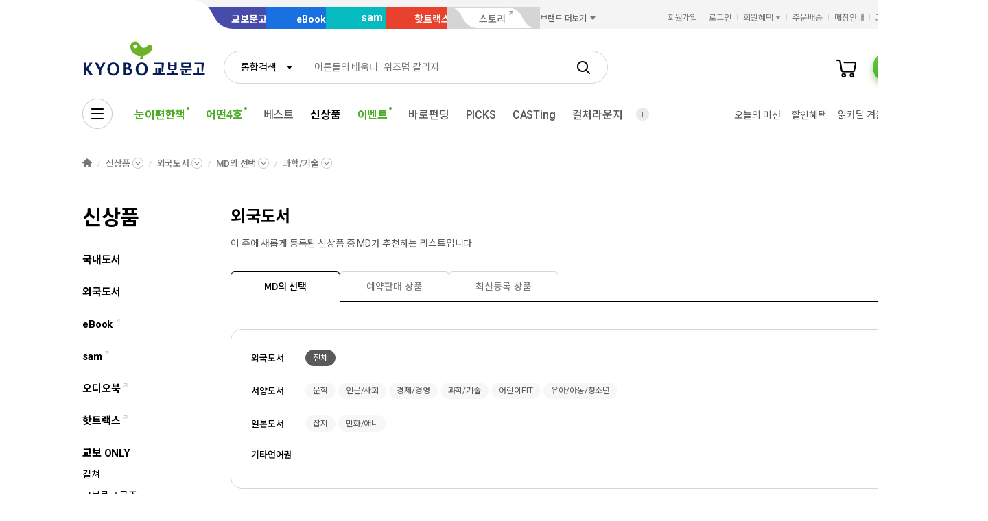

--- FILE ---
content_type: text/html;charset=UTF-8
request_url: https://product.kyobobook.co.kr/new/ENG?tabType=new&pSaleCmdtClstCode=13
body_size: 15243
content:
<!DOCTYPE html>
<html lang="ko"
    data-view="ink"
    data-service="product"
>
<head>
    <meta charset="UTF-8">
    <meta http-equiv="X-UA-Compatible" content="IE=edge">

    
        
            
            <meta name="viewport" content="width=device-width, initial-scale=1, minimum-scale=1, maximum-scale=1">
        
        
        

    
        <meta name="title" content="교보문고 외국도서 신간 - 교보문고">
        <meta property="og:title" content="교보문고 외국도서 신간 - 교보문고">
    

    
        <meta name="description" content="교보문고 외국도서 신간 페이지에서는 매일 새로 등록되는 모든 외국도서 신간을 안내하고 있으며 그 중 교보문고 MD가 매주 선정하여 소개해드리고 싶은 신간도서를 주목할만한 신작에서 소개하고 있습니다.">
        <meta property="og:description" content="교보문고 외국도서 신간 페이지에서는 매일 새로 등록되는 모든 외국도서 신간을 안내하고 있으며 그 중 교보문고 MD가 매주 선정하여 소개해드리고 싶은 신간도서를 주목할만한 신작에서 소개하고 있습니다.">
    

    <meta property="og:type" content="website">
    <meta property="og:image" content="https://contents.kyobobook.co.kr/resources/fo/images/common/ink/img_logo_kyobo@2x.png">
    <meta property="og:url" content="https://product.kyobobook.co.kr/new/ENG">
    
    
        <meta name='twitter:title' content="교보문고 외국도서 신간 - 교보문고">
        <meta name='twitter:description' content="교보문고 외국도서 신간 페이지에서는 매일 새로 등록되는 모든 외국도서 신간을 안내하고 있으며 그 중 교보문고 MD가 매주 선정하여 소개해드리고 싶은 신간도서를 주목할만한 신작에서 소개하고 있습니다.">
        <meta name='twitter:card' content="summary">
        <meta name='twitter:url' content="https://product.kyobobook.co.kr/new/ENG">
        <meta name='twitter:image' content="https://contents.kyobobook.co.kr/resources/fo/images/common/ink/img_logo_kyobo@2x.png">
    



<meta name="format-detection" content="date=no">

        
        
    
    

    
    
    <link rel="canonical" href="https://product.kyobobook.co.kr/new/ENG" />

        
        
    
    
    <link rel="icon" type="image/png"
          sizes="256x256"
          href="https://contents.kyobobook.co.kr/resources/fo/images/common/ink/favicon/favicon_256x256.png">

    
    <link rel="icon" type="image/png"
          sizes="196x196"
          href="https://contents.kyobobook.co.kr/resources/fo/images/common/ink/favicon/favicon_196x196.png">

    
    <link rel="icon" type="image/png"
          sizes="128x128"
          href="https://contents.kyobobook.co.kr/resources/fo/images/common/ink/favicon/favicon_128x128.png">

    
    <link rel="icon" type="image/png"
          sizes="48x48"
          href="https://contents.kyobobook.co.kr/resources/fo/images/common/ink/favicon/favicon_48x48.png">

    
    <link rel="icon" type="image/png"
          sizes="32x32"
          href="https://contents.kyobobook.co.kr/resources/fo/images/common/ink/favicon/favicon_32x32.png">

    
    <link rel="icon" type="image/png"
          sizes="16x16"
          href="https://contents.kyobobook.co.kr/resources/fo/images/common/ink/favicon/favicon_16x16.png">

    
    
        
    <meta name="msapplication-TileImage" content="https://contents.kyobobook.co.kr/resources/fo/images/common/ink/favicon/apple-touch-icon-144x144-precomposed.png">
    <meta name="msapplication-TileColor" content="#222222">

        
    <link rel="apple-touch-icon-precomposed apple-touch-icon"
          sizes="700x700"
          href="https://contents.kyobobook.co.kr/resources/fo/images/common/ink/favicon/apple-touch-icon-700x700-precomposed.png">

    <link rel="apple-touch-icon-precomposed apple-touch-icon"
          sizes="180x180"
          href="https://contents.kyobobook.co.kr/resources/fo/images/common/ink/favicon/apple-touch-icon-180x180-precomposed.png">

    <link rel="apple-touch-icon-precomposed apple-touch-icon"
          sizes="167x167"
          href="https://contents.kyobobook.co.kr/resources/fo/images/common/ink/favicon/apple-touch-icon-167x167-precomposed.png">

    <link rel="apple-touch-icon-precomposed apple-touch-icon"
          sizes="152x152"
          href="https://contents.kyobobook.co.kr/resources/fo/images/common/ink/favicon/apple-touch-icon-152x152-precomposed.png">

    <link rel="apple-touch-icon-precomposed apple-touch-icon"
          sizes="144x144"
          href="https://contents.kyobobook.co.kr/resources/fo/images/common/ink/favicon/apple-touch-icon-144x144-precomposed.png">

    <link rel="apple-touch-icon-precomposed apple-touch-icon"
          sizes="120x120"
          href="https://contents.kyobobook.co.kr/resources/fo/images/common/ink/favicon/apple-touch-icon-120x120-precomposed.png">

    <link rel="apple-touch-icon-precomposed apple-touch-icon"
          sizes="114x114"
          href="https://contents.kyobobook.co.kr/resources/fo/images/common/ink/favicon/apple-touch-icon-114x114-precomposed.png">

    <link rel="apple-touch-icon-precomposed apple-touch-icon"
          sizes="80x80"
          href="https://contents.kyobobook.co.kr/resources/fo/images/common/ink/favicon/apple-touch-icon-80x80-precomposed.png">

    <link rel="apple-touch-icon-precomposed apple-touch-icon"
          sizes="72x72"
          href="https://contents.kyobobook.co.kr/resources/fo/images/common/ink/favicon/apple-touch-icon-72x72-precomposed.png">

    <link rel="apple-touch-icon-precomposed apple-touch-icon"
          sizes="60x60"
          href="https://contents.kyobobook.co.kr/resources/fo/images/common/ink/favicon/apple-touch-icon-60x60-precomposed.png">

    <link rel="apple-touch-icon-precomposed"
          href="https://contents.kyobobook.co.kr/resources/fo/images/common/ink/favicon/apple-touch-icon-57x57-precomposed.png">

    

    

    
    
<title>교보문고 외국도서 신간 - 교보문고</title>



    
        
        
            
    
    <link rel="stylesheet" href="https://fonts.googleapis.com/css2?family=Noto+Sans+KR:wght@400;500;700&family=Roboto:wght@400;500;700&display=swap" />

    
        
        
    
    
    <link rel="stylesheet" href="https://contents.kyobobook.co.kr/resources/vendors/jquery-ui-1.12.1/jquery-ui.min.css" />


        
        
            
    
    
    <link rel="stylesheet" href="https://contents.kyobobook.co.kr/resources/vendors/star-rating/css/star-rating.min.css" />


        

        
        

        
        
            
    
    
    <link rel="stylesheet" href="https://contents.kyobobook.co.kr/resources/vendors/swiper/v4/swiper.min.css" />


            
    
    
    <link rel="stylesheet" href="https://contents.kyobobook.co.kr/resources/vendors/simplebar/5.3.3/simplebar.min.css" />


        
    

    
    
    <link rel="stylesheet" href="https://contents.kyobobook.co.kr/resources/fo/css/loading.css" />

    
    
    
    
    <link rel="stylesheet" type="text/css" href="https://contents.kyobobook.co.kr/resources/fo/css/style_ink.css?t=202601131110" data-name="kbb-cm-style" />
    



            
    
    
    
    <script src="https://contents.kyobobook.co.kr/resources/vendors/essential-vendors.min.js"
            type="text/javascript"></script>


    

    
    
    
    <script src="https://contents.kyobobook.co.kr/resources/vendors/jquery-ui-1.12.1/jquery-ui.min.js"
            data-name="jquery-ui" type="text/javascript"></script>


    
    
    
    <script src="https://contents.kyobobook.co.kr/resources/vendors/jquery-ui-1.12.1/jquery.ui.spinner.js"
            type="text/javascript"></script>



    
    
    
    <script src="https://contents.kyobobook.co.kr/resources/vendors/lottie-5.9.4/lottie.min.js"
            type="text/javascript"></script>


    
    
    
    <script src="https://contents.kyobobook.co.kr/resources/fo/js/kbb-loading.js?t=202601131110"
            type="text/javascript"></script>



    
    
    
    <script src="https://contents.kyobobook.co.kr/resources/fo/js/kbbjs-loader-v2.js?t=202601131110"
            type="text/javascript"></script>


    
    
    
    
    <script src="https://contents.kyobobook.co.kr/resources/lib/kbb-js/kbb.js?t=202601131110"
            data-name="kbb.js" type="text/javascript"></script>




    
    
    
    <script src="https://contents.kyobobook.co.kr/resources/lib/kbb-js/kbb.shared.js?t=202601131110"
            data-name="kbb.shared.js" type="text/javascript"></script>






<script>
    // IIFE
    ;(function () {
        // --------------------- [KbbJS/SSR] 서버 환경변수 전달
        const CDN_URL = "https:\/\/contents.kyobobook.co.kr\/resources\/fo"

        const tmpArr = CDN_URL.match(/((https?:)?\/\/[^/]+)(\/.*)/)
        const cdnHost = tmpArr[1]
        const cdnBaseURL = tmpArr[3]

        KbbJS.setOption('service.cdn.host', cdnHost)
        KbbJS.setOption('service.cdn.baseURL', cdnBaseURL)

        /**
         * KbbJS 라이브러리 경로 설정
         */
        let KbbjsURL = "\/lib\/kbb-js"
        if (!/^(https?:|\/\/)/.test(KbbjsURL)) {
            KbbjsURL = CDN_URL + KbbjsURL
        }

        const KBBJS_VER = null
        if (KBBJS_VER != null) {
            KbbjsURL += '/' + KBBJS_VER
        } else {
            KbbjsURL = "https:\/\/product.kyobobook.co.kr\/lib\/kbb-js"
        }

        // KbbJS 배포 개선 작업 1차 - 속성 추가
        KbbJS.setOption('loader.bootstamp', "202601131110")
        KbbJS.setOption('loader.baseURL', KbbjsURL)

        // 인증여부 속성 추가
        KbbJS.setOption('loader.authorized', false)
        KbbJS.setOption('loader.user.nickname', null)
        KbbJS.setOption('loader.user.picture', null)

        // 디바이스 정보 설정
        KbbJS.setOption('ua.device', {
            isMobile: false,
            isMobileApp: false,
            isIOS: false,
            isAndroid: false,
            isMSIE: false,
            isMac: true
        })

        /**
         * 서비스 호스트 설정
         */
        const oServiceData = {"hosts":{"ebook-product":"https:\/\/ebook-product.kyobobook.co.kr","semo":"https:\/\/semo.kyobobook.co.kr","product":"https:\/\/product.kyobobook.co.kr","ecash":"https:\/\/ecash.kyobobook.co.kr","elibrary":null,"best":"https:\/\/best.kyobobook.co.kr","bookcast":"https:\/\/casting.kyobobook.co.kr","store":"https:\/\/store.kyobobook.co.kr","undefined":null,"search":"https:\/\/search.kyobobook.co.kr","ebook":"https:\/\/ebook.kyobobook.co.kr","member":"https:\/\/mmbr.kyobobook.co.kr","myroom":"https:\/\/my.kyobobook.co.kr","event":"https:\/\/event.kyobobook.co.kr","welcome":"https:\/\/www.kyobobook.co.kr","hottracks":"https:\/\/hottracks.kyobobook.co.kr\/","sam":"https:\/\/sam.kyobobook.co.kr","order":"https:\/\/order.kyobobook.co.kr"}}
        const oServiceHosts = _.get(oServiceData, 'hosts', {})
        _.forEach(_.keys(oServiceHosts), function (key) {
            let prop = key
            switch (key.toLowerCase()) {
                case 'ebookproduct':
                case 'ebook-product':
                    prop = 'ebookProduct';
                    break
                case 'elibrary':
                    prop = 'eLibrary'
                    break
            }
            let value = _.get(oServiceHosts, key)
            if (value == null) {
                // 기본 호스트 설정
                switch (key.toLowerCase()) {
                    case 'welcome': value = 'www'; break
                    case 'myroom': value = 'my'; break
                    case 'bookcast': value = 'casting'; break
                    case 'member': value = 'mmbr'; break
                    case 'ebookproduct':
                    case 'ebook-product':
                        value = 'ebook-product'
                        break
                    case 'elibrary':
                        value = 'elibrary'
                        break
                    case 'product':
                    case 'event':
                    case 'order':
                    case 'search':
                    case 'best':
                    case 'ebook':
                    case 'sam':
                    case 'store':
                    case 'ecash':
                        value = prop
                        break
                }
                if (value == null) return
                value = 'https://' + value + '.kyobobook.co.kr'
            }
            KbbJS.setOption('service.' + prop + '.host', value)
        })
    }())
</script>


    
    
    
    <script src="https://contents.kyobobook.co.kr/resources/fo/js/kbb-netfunnel.js?t=202601131110"
            type="text/javascript"></script>



    
    
    
    
    
    <script src="https://contents.kyobobook.co.kr/resources/fo/js/common-vars.js?t=202601131110"
            type="text/javascript"></script>


    
    
    
    
    <script src="https://contents.kyobobook.co.kr/resources/fo/js/vars/common.js?t=202601131110"
            data-name="vars.common" type="text/javascript"></script>



    
    
    
    <script src="https://contents.kyobobook.co.kr/resources/fo/js/vars/paper.js?t=202601131110"
            data-name="vars.service" type="text/javascript"></script>




    
    
    
    
    
        
    
    
    <script src="https://contents.kyobobook.co.kr/resources/lib/kbb-js/kbb.stats.js?t=202601131110"
            data-name="kbb.stats.js" type="text/javascript"></script>



    
        
    
    
    <script src="https://contents.kyobobook.co.kr/resources/lib/kbb-js/kbb.gautil.js?t=202601131110"
            data-name="kbb.gautil.js" type="text/javascript"></script>



    
    
    
    
    <script src="https://contents.kyobobook.co.kr/resources/fo/js/ga360/common-vars.js?t=202601131110"
            type="text/javascript"></script>


    
    
    <script src="https://contents.kyobobook.co.kr/resources/fo/js/ga360/util.js?t=202601131110"
            type="text/javascript"></script>






        
        
        
    
    
    <script src="https://contents.kyobobook.co.kr/resources/fo/js/ui-onk/options.js?t=202601131110"
            type="text/javascript"></script>


    



    
    <!-- /* 교보문고 기업 정보  */ -->
    <script type="application/ld+json">
        {
            "@context": "https://schema.org",
            "@type": "Organization",
            "name": "교보문고",
            "description": "교보문고 외국도서 신간 페이지에서는 매일 새로 등록되는 모든 외국도서 신간을 안내하고 있으며 그 중 교보문고 MD가 매주 선정하여 소개해드리고 싶은 신간도서를 주목할만한 신작에서 소개하고 있습니다.",
            "url": "https://product.kyobobook.co.kr/new/ENG",
            "logo": "https://contents.kyobobook.co.kr/resources/fo/images/common/ink/img_logo_kyobo@2x.png",
            "address": {
                "@type": "PostalAddress",
                "streetAddress": "서울특별시 종로구 종로 1",
                "addressCountry": "한국"
            },
            "contactPoint": {
                "@type": "ContactPoint",
                "telephone": "1544-1900",
                "contactType": "고객 서비스"
            },
            "foundingDate": "1980-12-25",
            "sameAs": ["https://www.youtube.com/c/kbooknews","https://www.facebook.com/kyobobookonline","https://www.instagram.com/kyobobook_online/"]
        }
    </script>



    
    
    <!-- local style block :: override parent layout partial -->
    <link rel="stylesheet" href="https://contents.kyobobook.co.kr/resources/fo/css/service_ink.css"
          data-name="kbb-cm-service-css">

    

        
        
        
        
            
    
    
    
    
    
    
    <script src="https://product.kyobobook.co.kr/lib/kbb-js/vendors.min.js?t=202601131110"
            data-name="kbb-vendors.min.js" type="text/javascript"></script>



    
    
    
    <script src="https://product.kyobobook.co.kr/lib/kbb-js/shared.min.js?t=202601131110"
            data-name="kbb-shared.min.js" type="text/javascript"></script>



    
    
    
    <script src="https://product.kyobobook.co.kr/lib/kbb-js/components.min.js?t=202601131110"
            data-name="kbb-components.min.js" type="text/javascript"></script>



    
    
    
    <script src="https://product.kyobobook.co.kr/lib/kbb-js/core.min.js?t=202601131110"
            data-name="kbb-core.min.js" type="text/javascript"></script>





        
        
        
    
</head>
<body>
    
        <div id="KbbLoading"
    class="loading_box show"
>
    <div class="loading_box_inner">
        <div class="loading_target"></div>
    </div>
    <div class="loading_dimmed"></div>
</div>


    

    
    
        
        
            
            <div class="skip_nav_wrap">
                <a href="#contents">본문 바로가기</a>
            </div>
            <div class="wrapper" id="mainDiv">
                
                
    
        
        

    <header class="header_wrapper has_banner header_v2 mall_book sps" id="welcome_header_wrap">
    
    <!--
    <th:block th:if="${(alCode=='EET'||alCode=='EMT'||alCode=='EHT'||alCode=='EAT') and alBannerGbn!='true'}">
        <div class="top_banner_wrap" id="welcome_top_banner">
            <div class="top_banner_inner">
                <a href="https://event.kyobobook.co.kr/detail/206105"><img class="img_top_banner" src="https://contents.kyobobook.co.kr/pmtn/2023/book/230104_ebs/bn/bnM_02.png" alt="EBS X 교보문고 고객님을 위한 5천원 열공 혜책!"></a>
                <button type="button" class="btn_close_banner">배너 닫기</button>
            </div>
        </div>
    </th:block>
    -->
    <div class="service_mall_wrap"> 
 <div class="service_mall_inner"> 
  <div class="service_mall_box"> 
   <ul class="service_mall_list"> 
    <li class="service_mall_item tab book"><a class="service_mall_link" href="https://www.kyobobook.co.kr/">교보문고</a></li> 
    <li class="service_mall_item tab ebook"><a class="service_mall_link" href="https://ebook.kyobobook.co.kr/">eBook</a></li> 
    <li class="service_mall_item tab sam"><a class="service_mall_link" href="https://sam.kyobobook.co.kr/">sam</a></li> 
    <li class="service_mall_item tab hottracks"><a class="service_mall_link" href="https://hottracks.kyobobook.co.kr/">핫트랙스</a></li> 
    <li class="service_mall_item tab link"><a target="_blank" class="service_mall_link" href="https://storynew.kyobobook.co.kr/story/main/initMain.ink">스토리</a></li> 
    <li class="service_mall_item brand_more"><button type="button" class="btn_brand_more"><span class="text">브랜드 더보기</span></button> 
     <div class="brand_more_list_box"> 
      <div class="custom_scroll_wrap"> 
       <ul class="brand_more_list"> 
        <li class="brand_more_item"><a class="brand_more_link" href="https://product.kyobobook.co.kr/pod/main"><span class="img_box"><img loading="lazy" alt="바로출판 BI" src="https://contents.kyobobook.co.kr/resources/fo/images/common/ink/img_brand_more_pod@2x.png"></span><span class="brand_name">바로출판</span></a></li> 
       </ul> 
      </div> 
     </div></li> 
   </ul> 
  </div> 
  <div class="customer_service_box"> 
   <ul class="customer_service_list"> 
    <li class="customer_service_item" style="display:none"><a class="util_link" href="https://mmbr.kyobobook.co.kr/join">회원가입</a></li> 
    <li class="customer_service_item" style="display:none"><a class="util_link" href="https://mmbr.kyobobook.co.kr/login">로그인</a></li> 
    <li class="customer_service_item member_benefit"><button type="button" class="btn_member_benefit"><span class="text">회원혜택</span></button> 
     <ul class="member_benefit_list"> 
      <li class="member_benefit_item"><a class="member_benefit_link" href="https://mmbr.kyobobook.co.kr/benefit">교보북클럽</a></li> 
      <li class="member_benefit_item"><a class="member_benefit_link" href="https://mmbr.kyobobook.co.kr/benefit/grade">등급 혜택</a></li> 
      <li class="member_benefit_item"><a class="member_benefit_link" href="https://mmbr.kyobobook.co.kr/benefit/new">신규회원 혜택</a></li> 
      <li class="member_benefit_item"><a class="member_benefit_link" href="https://mmbr.kyobobook.co.kr/benefit/prestige">Prestige Lounge</a></li> 
      <li class="member_benefit_item"><a class="member_benefit_link" href="https://mmbr.kyobobook.co.kr/benefit/discount">제휴 혜택</a></li> 
     </ul></li> 
    <li class="customer_service_item order"><a class="util_link" href="https://order.kyobobook.co.kr/myroom/member/order-list">주문배송</a></li> 
    <li class="customer_service_item store"><a class="util_link" href="https://store.kyobobook.co.kr/store-info/001">매장안내</a></li> 
    <li class="customer_service_item"><a class="util_link" href="https://www.kyobobook.co.kr/cscenter">고객센터</a></li> 
   </ul> 
  </div> 
 </div> 
</div>
<div class="header_inner"> 
 <div class="gnb_search_wrap"> 
  <div class="logo_box"> <a class="logo_link book" href="https://www.kyobobook.co.kr/"><span class="hidden">교보문고</span></a> 
  </div> 
  <div class="gnb_search_box" style="position:relative"> 
   <div class="form_sel" data-class="type_gnb"> <select title="검색유형선택" id="gbCode"><option value="TOT">통합검색</option><option value="KBO">교보문고</option><option value="EBK">eBook</option><option value="SAM">sam</option><option value="HTS">핫트랙스</option></select> 
   </div> 
   <div class="search_input_wrap"> 
    <input id="searchKeyword" type="search" class="ip_gnb_search" title="통합검색어 입력" autocomplete="off" placeholder="검색어를 입력해주세요." value=""> 
    <input type="hidden" id="searchBoxEventurl" name="searchBoxEventurl" value=""><button type="button" class="btn_ip_clear"><span class="hidden">초기화</span></button> 
   </div> 
   <div> <a href="javascript:void(0)" data-role="gnb-search-submit" class="btn_gnb_search"> <span class="hidden">검색</span> </a> 
   </div> 
   <div id="kbb-search-popup"></div> 
  </div> 
  <ul class="user_menu_list"> 
   <li class="user_menu_item cash"><a class="user_menu_link" title="e캐시" href="https://ecash.kyobobook.co.kr/dig/opr/ecash/general"><span class="hidden">e캐시</span></a></li> 
   <li class="user_menu_item library"><a class="user_menu_link" title="내서재" href="https://elibrary.kyobobook.co.kr/dig/elb/elibrary"><span class="hidden">내서재</span></a></li> 
   <li class="user_menu_item cart"><a class="user_menu_link" title="장바구니" href="https://order.kyobobook.co.kr/cart"><span class="hidden">장바구니</span><span data-kbbfn="cart-size" style="display:none" class="cnt"></span></a></li> 
   <li class="user_menu_item my"><a data-render="ssr" class="profile-icon user_menu_link done" title="프로필" href="https://my.kyobobook.co.kr/main"><span class="img_box no_img"><img alt="로그인"></span><span class="hidden">프로필</span></a><script src="https://contents.kyobobook.co.kr/resources/fo/js/user-profile.js"></script></li> 
  </ul> 
  <div class="auto_complete_wrap auto_complete_maintain" id="hFrame"> 
   <div class="search_content_wrap inKeyword"> 
    <div class="scroll_wrap"></div> 
   </div> 
   <div class="search_content_wrap noKeyword"> 
    <div class="scroll_wrap"> 
     <div class="recommend_keyword_area"> 
      <div class="title_wrap title_size_def"> 
       <p class="title_heading">추천 검색어</p> 
      </div> 
      <div class="tag_wrap" id="recommendKeywordBox"></div> 
     </div> 
     <div class="keyword_contents_area"> 
      <div class="recent_keyword_box"></div> 
      <div class="keyword_prod_box" id="keyWordProdBox"></div> 
      <div class="hot_keyword_box" id="hotKeywordBox"> 
       <div class="title_wrap title_size_def"> 
        <p class="title_heading">실시간 인기 검색어</p> 
        <div class="right_area"></div> 
       </div> 
       <div class="hot_keyword_list_wrap"></div> 
      </div> 
     </div> 
    </div> 
    <div class="util_area"> 
     <div class="util_button_area"> <a href="javascript:goCsCenter();" class="btn_xs"> <span class="ico_link"></span> <span class="text">도움말</span> </a> <a href="javascript:goDetailSearch();" class="btn_xs"> <span class="ico_search"></span> <span class="text">상세검색</span> </a> 
     </div><button type="button" class="button_layer_close" id="close_search_auto"><span class="text">닫기</span></button> 
    </div> 
   </div> 
  </div> 
 </div> 
 <nav class="gnb_wrap"> 
  <div class="anb_wrap"> <button id="kbb-site-gnb" type="button" class="btn_anb"><span class="hidden">전체메뉴</span></button> 
  </div> 
  <ul class="gnb_list"> 
   <li class="gnb_item"><a target="_self" class="gnb_link" href="https://event.kyobobook.co.kr/detail/243438"><em>눈이편한책</em><span class="ico_new"><span class="hidden">추천 메뉴</span></span></a></li> 
   <li class="gnb_item"><a target="_self" class="gnb_link" href="https://event.kyobobook.co.kr/make/242861"><em>어떤4호</em><span class="ico_new"><span class="hidden">추천 메뉴</span></span></a></li> 
   <li class="gnb_item"><a target="_self" class="gnb_link" href="https://store.kyobobook.co.kr/bestseller/online/daily">베스트</a></li> 
   <li class="gnb_item"><a target="_self" class="gnb_link" href="https://product.kyobobook.co.kr/new/">신상품</a></li> 
   <li class="gnb_item"><a target="_self" class="gnb_link" href="https://event.kyobobook.co.kr/event-list"><em>이벤트</em><span class="ico_new"><span class="hidden">추천 메뉴</span></span></a></li> 
   <li class="gnb_item"><a target="_self" class="gnb_link" href="https://event.kyobobook.co.kr/funding">바로펀딩</a></li> 
   <li class="gnb_item"><a target="_self" class="gnb_link" href="https://www.kyobobook.co.kr/picks/recommend">PICKS</a></li> 
   <li class="gnb_item"><a target="_self" class="gnb_link" href="https://casting.kyobobook.co.kr/">CASTing</a></li> 
   <li class="gnb_item"><a target="_self" class="gnb_link" href="https://event.kyobobook.co.kr/culture">컬처라운지</a></li> 
   <li class="gnb_item more_service"><button type="button" class="btn_more_service"><span class="hidden">서비스 더보기</span></button> 
    <ul class="more_service_list"> 
     <li class="more_service_item"><a target="_self" class="more_service_link" href="https://www.kyobobook.co.kr/barodrim">바로드림</a></li> 
     <li class="more_service_item"><a target="_self" class="more_service_link" href="https://product.kyobobook.co.kr/today-book/">오늘의 선택</a></li> 
     <li class="more_service_item"><a target="_self" class="more_service_link" href="https://event.kyobobook.co.kr/detail/208794">책 그리고 꽃</a></li> 
     <li class="more_service_item"><a target="_self" class="more_service_link" href="https://event.kyobobook.co.kr/monthly-book">이달의 책</a></li> 
     <li class="more_service_item"><a target="_self" class="more_service_link" href="https://www.kyobobook.co.kr/giftcard">기프트카드</a></li> 
     <li class="more_service_item"><a target="_self" class="more_service_link" href="https://store.kyobobook.co.kr/culture">문화공간</a></li> 
     <li class="more_service_item"><a target="_self" class="more_service_link" href="https://www.kyobobook.co.kr/best-review">베스트리뷰</a></li> 
     <li class="more_service_item"><a target="_self" class="more_service_link" href="https://store.kyobobook.co.kr/read-index">수준별원서읽기</a></li> 
     <li class="more_service_item"><a target="_self" class="more_service_link" href="https://product.kyobobook.co.kr/pod/main">POD</a></li> 
    </ul></li> 
  </ul> 
  <ul class="gnb_sub_list"> 
   <li id="today_mission" class="gnb_sub_item"><span class="tip_wrap"><a class="gnb_sub_link" href="https://event.kyobobook.co.kr/today-mission">오늘의 미션</a></span></li> 
   <li class="gnb_sub_item"><a class="gnb_sub_link" href="https://event.kyobobook.co.kr/benefit">할인혜택</a></li> 
  </ul> 
  <div class="curtain_banner_wrap"> <button type="button" class="btn_curtain_expand" id="welcome_curtain_thumb"><span class="text_box">읽카탈 겨울호</span></button> 
   <div class="curtain_banner_box" id="welcome_curtain_banner"> <button type="button" class="btn_curtain_close"><span class="hidden">커튼 배너 닫기</span></button><a target="_self" class="curtain_banner_link" href="https://event.kyobobook.co.kr/make/242208"><img src="https://contents.kyobobook.co.kr/display/i_1200_391_e7f0ee27d8404b8eac182c0499ea84c8.jpg" alt="겨울의 필사 특집 읽는 사람의 카탈로그 겨울 문장 일력 &amp; 필사 굿즈 3종"></a> 
   </div> 
  </div> 
 </nav> 
</div>
    
</header>



    
    
    <main class="container_wrapper">
        
<!-- breadcrumb_wrap -->
<section class="breadcrumb_wrap">
    <div class="breadcrumb_inner">
        <ol class="breadcrumb_list">
            <li class="breadcrumb_item"><a href="#" class="home_link">HOME</a></li>
            <li class="breadcrumb_item">
                <a href="/new" class="btn_sub_depth">신상품</a>
                <!-- DESC : 서브메뉴 갯수에 따라 col이 나눠지는 경우, div.sub_depth_box 영역에 multiclass 부여 필요
                     1단 : default(multi class 없음) / 2단 : col2 / 3단 : col3
                 -->
                <div class="sub_depth_grid">
                    <!-- repeat(li.depth_item 최대 10개) -->
                    <div class="sub_depth_box">
                        <ul class="sub_depth_list">
                            <!-- DESC : 활성화된 depth active class 추가 -->
                            <li class="depth_item active"><a href="#" class="depth_link">신상품</a></li>

                        </ul>
                    </div>
                    <!-- // repeat -->
                </div>
            </li>
            <li class="breadcrumb_item">
                <a href="#" class="btn_sub_depth"><span>외국도서</span></a>
                <!-- DESC : 서브메뉴 갯수에 따라 col이 나눠지는 경우, div.sub_depth_box 영역에 multiclass 부여 필요
                     1단 : default(multi class 없음) / 2단 : col2 / 3단 : col3
                 -->
                <div class="sub_depth_grid col1">
                    <!-- repeat(li.depth_item 최대 10개) -->
                    <div class="sub_depth_box">
                        <ul class="sub_depth_list">
                            <!-- DESC : 활성화된 depth active class 추가 -->
                            <li class="depth_item"><a href="https://product.kyobobook.co.kr/new/KOR" class="depth_link">국내도서</a></li>
                            <li class="depth_item active"><a href="https://product.kyobobook.co.kr/new/ENG" class="depth_link">외국도서</a></li>
                            <li class="depth_item"><a href="https://ebook.kyobobook.co.kr/dig/etc/landing/new?lsc=1" class="depth_link">eBook</a></li>
                            <li class="depth_item"><a href="https://sam.kyobobook.co.kr/dig/sam/landing/new" class="depth_link">sam</a></li>
                            <li class="depth_item"><a href="https://ebook.kyobobook.co.kr/dig/etc/landing/new?lsc=AUD" class="depth_link">오디오북</a></li>
                            <li class="depth_item"><a href="https://hottracks.kyobobook.co.kr/ht/hot/new" class="depth_link">핫트랙스</a></li>
                            <li class="depth_item"><a href="https://product.kyobobook.co.kr/new/culture" class="depth_link">교보ONLY</a></li>
                        </ul>
                    </div>
                    <!-- // repeat -->
                    <!-- repeat(li.depth_item 최대 10개) -->
                    <!-- // repeat -->
                </div>
            </li>
            

            <li class="breadcrumb_item" id="tabTypes">


                
                
                    <a href="https://product.kyobobook.co.kr/new/ENG?tabType=new" class="btn_sub_depth" id="breadMainTap" value="new">MD의 선택</a>
                


                 
                
                    <a href="https://product.kyobobook.co.kr/new/ENG?tabType=pre" class="btn_sub_depth hidden" id="breadMainTap" value="pre">예약판매 상품</a>
                


                
                
                    <a href="https://product.kyobobook.co.kr/new/ENG?tabType=newly" class="btn_sub_depth hidden" id="breadMainTap" value="newly">최신등록 상품</a>
                


                <!-- DESC : 서브메뉴 갯수에 따라 col이 나눠지는 경우, div.sub_depth_box 영역에 multiclass 부여 필요
                     1단 : default(multi class 없음) / 2단 : col2 / 3단 : col3
                 -->
                <div class="sub_depth_grid">
                    <!-- repeat(li.depth_item 최대 10개) -->
                    <div class="sub_depth_box">
                        <ul class="sub_depth_list">
                            <!-- DESC : 활성화된 depth active class 추가 -->
                            <li class="depth_item active">
                                
                                
                                    <a href="https://product.kyobobook.co.kr/new/ENG?tabType=new" class="depth_link" value="new">MD의 선택</a>
                                
                            </li>
                            <li class="depth_item">
                                
                                
                                    <a href="https://product.kyobobook.co.kr/new/ENG?tabType=pre" class="depth_link" value="pre">예약판매 상품</a>
                                
                            </li>
                            <li class="depth_item">
                                
                                
                                    <a href="https://product.kyobobook.co.kr/new/ENG?tabType=newly" class="depth_link" value="newly">최신등록 상품</a>
                                
                            </li>
                        </ul>
                    </div>
                </div>
            </li>
            <li class="breadcrumb_item" id="newTab">
                
                    
                    
                        <a href="https://product.kyobobook.co.kr/new/ENG?tabType=new&amp;pSaleCmdtClstCode=null" value="all" class="btn_sub_depth hidden">전체</a><a href="https://product.kyobobook.co.kr/new/ENG?tabType=new&amp;pSaleCmdtClstCode=01" value="01" class="btn_sub_depth hidden">문학</a><a href="https://product.kyobobook.co.kr/new/ENG?tabType=new&amp;pSaleCmdtClstCode=09" value="09" class="btn_sub_depth hidden">인문/사회</a><a href="https://product.kyobobook.co.kr/new/ENG?tabType=new&amp;pSaleCmdtClstCode=11" value="11" class="btn_sub_depth hidden">경제/경영</a><a href="https://product.kyobobook.co.kr/new/ENG?tabType=new&amp;pSaleCmdtClstCode=13" value="13" class="btn_sub_depth">과학/기술</a><a href="https://product.kyobobook.co.kr/new/ENG?tabType=new&amp;pSaleCmdtClstCode=14" value="14" class="btn_sub_depth hidden">어린이ELT</a><a href="https://product.kyobobook.co.kr/new/ENG?tabType=new&amp;pSaleCmdtClstCode=15" value="15" class="btn_sub_depth hidden">유아/아동/청소년</a><a href="https://product.kyobobook.co.kr/new/ENG?tabType=new&amp;pSaleCmdtClstCode=41" value="41" class="btn_sub_depth hidden">잡지</a><a href="https://product.kyobobook.co.kr/new/ENG?tabType=new&amp;pSaleCmdtClstCode=45" value="45" class="btn_sub_depth hidden">만화/애니</a>
                    
                
                
                <!-- DESC : 서브메뉴 갯수에 따라 col이 나눠지는 경우, div.sub_depth_box 영역에 multiclass 부여 필요
                     1단 : default(multi class 없음) / 2단 : col2 / 3단 : col3
                 -->
                <div class="sub_depth_grid col1">
                    
                    <!-- repeat(li.depth_item 최대 10개) -->
                    <div class="sub_depth_box">
                        <ul class="sub_depth_list">
                            <!-- DESC : 활성화된 depth active class 추가 -->
                            <li class="depth_item">
                                
                                
                                    <a href="https://product.kyobobook.co.kr/new/ENG?tabType=new&amp;pSaleCmdtClstCode=" class="depth_link" value="all">전체</a>
                                
                            </li>
                            <li class="depth_item">
                                
                                
                                    <a href="https://product.kyobobook.co.kr/new/ENG?tabType=new&amp;pSaleCmdtClstCode=01" class="depth_link" value="01">문학</a>
                                
                            </li>
                            <li class="depth_item">
                                
                                
                                    <a href="https://product.kyobobook.co.kr/new/ENG?tabType=new&amp;pSaleCmdtClstCode=09" class="depth_link" value="09">인문/사회</a>
                                
                            </li>
                            <li class="depth_item">
                                
                                
                                    <a href="https://product.kyobobook.co.kr/new/ENG?tabType=new&amp;pSaleCmdtClstCode=11" class="depth_link" value="11">경제/경영</a>
                                
                            </li>
                            <li class="depth_item active">
                                
                                
                                    <a href="https://product.kyobobook.co.kr/new/ENG?tabType=new&amp;pSaleCmdtClstCode=13" class="depth_link" value="13">과학/기술</a>
                                
                            </li>
                            <li class="depth_item">
                                
                                
                                    <a href="https://product.kyobobook.co.kr/new/ENG?tabType=new&amp;pSaleCmdtClstCode=14" class="depth_link" value="14">어린이ELT</a>
                                
                            </li>
                            <li class="depth_item">
                                
                                
                                    <a href="https://product.kyobobook.co.kr/new/ENG?tabType=new&amp;pSaleCmdtClstCode=15" class="depth_link" value="15">유아/아동/청소년</a>
                                
                            </li>
                            <li class="depth_item">
                                
                                
                                    <a href="https://product.kyobobook.co.kr/new/ENG?tabType=new&amp;pSaleCmdtClstCode=41" class="depth_link" value="41">잡지</a>
                                
                            </li>
                            <li class="depth_item">
                                
                                
                                    <a href="https://product.kyobobook.co.kr/new/ENG?tabType=new&amp;pSaleCmdtClstCode=45" class="depth_link" value="45">만화/애니</a>
                                
                            </li>
                        </ul>
                    </div>
                    
                    
                </div>
            </li>
            <li class="breadcrumb_item" style="display:none" id="preTab">
                
                    
                    
                        <a href="https://product.kyobobook.co.kr/new/ENG?tabType=pre&amp;pSaleCmdtClstCode=null" value="all" class="btn_sub_depth hidden">전체</a><a href="https://product.kyobobook.co.kr/new/ENG?tabType=pre&amp;pSaleCmdtClstCode=01" value="01" class="btn_sub_depth hidden">문학</a><a href="https://product.kyobobook.co.kr/new/ENG?tabType=pre&amp;pSaleCmdtClstCode=03" value="03" class="btn_sub_depth hidden">취미/실용/여행</a><a href="https://product.kyobobook.co.kr/new/ENG?tabType=pre&amp;pSaleCmdtClstCode=05" value="05" class="btn_sub_depth hidden">생활/요리/건강</a><a href="https://product.kyobobook.co.kr/new/ENG?tabType=pre&amp;pSaleCmdtClstCode=07" value="07" class="btn_sub_depth hidden">예술/건축</a><a href="https://product.kyobobook.co.kr/new/ENG?tabType=pre&amp;pSaleCmdtClstCode=09" value="09" class="btn_sub_depth hidden">인문/사회</a><a href="https://product.kyobobook.co.kr/new/ENG?tabType=pre&amp;pSaleCmdtClstCode=11" value="11" class="btn_sub_depth hidden">경제/경영</a><a href="https://product.kyobobook.co.kr/new/ENG?tabType=pre&amp;pSaleCmdtClstCode=13" value="13" class="btn_sub_depth">과학/기술</a><a href="https://product.kyobobook.co.kr/new/ENG?tabType=pre&amp;pSaleCmdtClstCode=14" value="14" class="btn_sub_depth hidden">어린이ELT</a><a href="https://product.kyobobook.co.kr/new/ENG?tabType=pre&amp;pSaleCmdtClstCode=15" value="15" class="btn_sub_depth hidden">유아/아동/청소년</a><a href="https://product.kyobobook.co.kr/new/ENG?tabType=pre&amp;pSaleCmdtClstCode=19" value="19" class="btn_sub_depth hidden">문구/멀티/비도서</a><a href="https://product.kyobobook.co.kr/new/ENG?tabType=pre&amp;pSaleCmdtClstCode=41" value="41" class="btn_sub_depth hidden">잡지</a><a href="https://product.kyobobook.co.kr/new/ENG?tabType=pre&amp;pSaleCmdtClstCode=43" value="43" class="btn_sub_depth hidden">엔터테인먼트</a><a href="https://product.kyobobook.co.kr/new/ENG?tabType=pre&amp;pSaleCmdtClstCode=45" value="45" class="btn_sub_depth hidden">만화/애니</a><a href="https://product.kyobobook.co.kr/new/ENG?tabType=pre&amp;pSaleCmdtClstCode=47" value="47" class="btn_sub_depth hidden">문학</a><a href="https://product.kyobobook.co.kr/new/ENG?tabType=pre&amp;pSaleCmdtClstCode=57" value="57" class="btn_sub_depth hidden">실용서/예술</a><a href="https://product.kyobobook.co.kr/new/ENG?tabType=pre&amp;pSaleCmdtClstCode=59" value="59" class="btn_sub_depth hidden">인문/사회</a><a href="https://product.kyobobook.co.kr/new/ENG?tabType=pre&amp;pSaleCmdtClstCode=64" value="64" class="btn_sub_depth hidden">문구/멀티/기타</a><a href="https://product.kyobobook.co.kr/new/ENG?tabType=pre&amp;pSaleCmdtClstCode=67" value="67" class="btn_sub_depth hidden">중국도서</a><a href="https://product.kyobobook.co.kr/new/ENG?tabType=pre&amp;pSaleCmdtClstCode=81" value="81" class="btn_sub_depth hidden">ELT/수험서</a><a href="https://product.kyobobook.co.kr/new/ENG?tabType=pre&amp;pSaleCmdtClstCode=86" value="86" class="btn_sub_depth hidden">프랑스도서</a><a href="https://product.kyobobook.co.kr/new/ENG?tabType=pre&amp;pSaleCmdtClstCode=91" value="91" class="btn_sub_depth hidden">중국도서</a><a href="https://product.kyobobook.co.kr/new/ENG?tabType=pre&amp;pSaleCmdtClstCode=93" value="93" class="btn_sub_depth hidden">교재</a>
                    
                
                
                <!-- DESC : 서브메뉴 갯수에 따라 col이 나눠지는 경우, div.sub_depth_box 영역에 multiclass 부여 필요
                     1단 : default(multi class 없음) / 2단 : col2 / 3단 : col3
                 -->
                <div class="sub_depth_grid col3">
                    
                    <!-- repeat(li.depth_item 최대 10개) -->
                    <div class="sub_depth_box">
                        <ul class="sub_depth_list">
                            <!-- DESC : 활성화된 depth active class 추가 -->
                            <li class="depth_item">
                                
                                
                                    <a href="https://product.kyobobook.co.kr/new/ENG?tabType=pre&amp;pSaleCmdtClstCode=" class="depth_link" value="all">전체</a>
                                
                            </li>
                            <li class="depth_item">
                                
                                
                                    <a href="https://product.kyobobook.co.kr/new/ENG?tabType=pre&amp;pSaleCmdtClstCode=01" class="depth_link" value="01">문학</a>
                                
                            </li>
                            <li class="depth_item">
                                
                                
                                    <a href="https://product.kyobobook.co.kr/new/ENG?tabType=pre&amp;pSaleCmdtClstCode=03" class="depth_link" value="03">취미/실용/여행</a>
                                
                            </li>
                            <li class="depth_item">
                                
                                
                                    <a href="https://product.kyobobook.co.kr/new/ENG?tabType=pre&amp;pSaleCmdtClstCode=05" class="depth_link" value="05">생활/요리/건강</a>
                                
                            </li>
                            <li class="depth_item">
                                
                                
                                    <a href="https://product.kyobobook.co.kr/new/ENG?tabType=pre&amp;pSaleCmdtClstCode=07" class="depth_link" value="07">예술/건축</a>
                                
                            </li>
                            <li class="depth_item">
                                
                                
                                    <a href="https://product.kyobobook.co.kr/new/ENG?tabType=pre&amp;pSaleCmdtClstCode=09" class="depth_link" value="09">인문/사회</a>
                                
                            </li>
                            <li class="depth_item">
                                
                                
                                    <a href="https://product.kyobobook.co.kr/new/ENG?tabType=pre&amp;pSaleCmdtClstCode=11" class="depth_link" value="11">경제/경영</a>
                                
                            </li>
                            <li class="depth_item active">
                                
                                
                                    <a href="https://product.kyobobook.co.kr/new/ENG?tabType=pre&amp;pSaleCmdtClstCode=13" class="depth_link" value="13">과학/기술</a>
                                
                            </li>
                            <li class="depth_item">
                                
                                
                                    <a href="https://product.kyobobook.co.kr/new/ENG?tabType=pre&amp;pSaleCmdtClstCode=14" class="depth_link" value="14">어린이ELT</a>
                                
                            </li>
                            <li class="depth_item">
                                
                                
                                    <a href="https://product.kyobobook.co.kr/new/ENG?tabType=pre&amp;pSaleCmdtClstCode=15" class="depth_link" value="15">유아/아동/청소년</a>
                                
                            </li>
                        </ul>
                    </div>
                    <div class="sub_depth_box">
                        <ul class="sub_depth_list">
                            <!-- DESC : 활성화된 depth active class 추가 -->
                            <li class="depth_item">
                                
                                
                                    <a href="https://product.kyobobook.co.kr/new/ENG?tabType=pre&amp;pSaleCmdtClstCode=19" class="depth_link" value="19">문구/멀티/비도서</a>
                                
                            </li>
                            <li class="depth_item">
                                
                                
                                    <a href="https://product.kyobobook.co.kr/new/ENG?tabType=pre&amp;pSaleCmdtClstCode=41" class="depth_link" value="41">잡지</a>
                                
                            </li>
                            <li class="depth_item">
                                
                                
                                    <a href="https://product.kyobobook.co.kr/new/ENG?tabType=pre&amp;pSaleCmdtClstCode=43" class="depth_link" value="43">엔터테인먼트</a>
                                
                            </li>
                            <li class="depth_item">
                                
                                
                                    <a href="https://product.kyobobook.co.kr/new/ENG?tabType=pre&amp;pSaleCmdtClstCode=45" class="depth_link" value="45">만화/애니</a>
                                
                            </li>
                            <li class="depth_item">
                                
                                
                                    <a href="https://product.kyobobook.co.kr/new/ENG?tabType=pre&amp;pSaleCmdtClstCode=47" class="depth_link" value="47">문학</a>
                                
                            </li>
                            <li class="depth_item">
                                
                                
                                    <a href="https://product.kyobobook.co.kr/new/ENG?tabType=pre&amp;pSaleCmdtClstCode=57" class="depth_link" value="57">실용서/예술</a>
                                
                            </li>
                            <li class="depth_item">
                                
                                
                                    <a href="https://product.kyobobook.co.kr/new/ENG?tabType=pre&amp;pSaleCmdtClstCode=59" class="depth_link" value="59">인문/사회</a>
                                
                            </li>
                            <li class="depth_item">
                                
                                
                                    <a href="https://product.kyobobook.co.kr/new/ENG?tabType=pre&amp;pSaleCmdtClstCode=64" class="depth_link" value="64">문구/멀티/기타</a>
                                
                            </li>
                            <li class="depth_item">
                                
                                
                                    <a href="https://product.kyobobook.co.kr/new/ENG?tabType=pre&amp;pSaleCmdtClstCode=67" class="depth_link" value="67">중국도서</a>
                                
                            </li>
                            <li class="depth_item">
                                
                                
                                    <a href="https://product.kyobobook.co.kr/new/ENG?tabType=pre&amp;pSaleCmdtClstCode=81" class="depth_link" value="81">ELT/수험서</a>
                                
                            </li>
                        </ul>
                    </div>
                    <div class="sub_depth_box">
                        <ul class="sub_depth_list">
                            <!-- DESC : 활성화된 depth active class 추가 -->
                            <li class="depth_item">
                                
                                
                                    <a href="https://product.kyobobook.co.kr/new/ENG?tabType=pre&amp;pSaleCmdtClstCode=86" class="depth_link" value="86">프랑스도서</a>
                                
                            </li>
                            <li class="depth_item">
                                
                                
                                    <a href="https://product.kyobobook.co.kr/new/ENG?tabType=pre&amp;pSaleCmdtClstCode=91" class="depth_link" value="91">중국도서</a>
                                
                            </li>
                            <li class="depth_item">
                                
                                
                                    <a href="https://product.kyobobook.co.kr/new/ENG?tabType=pre&amp;pSaleCmdtClstCode=93" class="depth_link" value="93">교재</a>
                                
                            </li>
                        </ul>
                    </div>
                    
                    
                </div>
            </li>
            <li class="breadcrumb_item" style="display:none" id="newlyTab">
                
                    
                    
                        <a href="https://product.kyobobook.co.kr/new/ENG?tabType=newly&amp;pSaleCmdtClstCode=null" value="all" class="btn_sub_depth hidden">전체</a><a href="https://product.kyobobook.co.kr/new/ENG?tabType=newly&amp;pSaleCmdtClstCode=01" value="01" class="btn_sub_depth hidden">문학</a><a href="https://product.kyobobook.co.kr/new/ENG?tabType=newly&amp;pSaleCmdtClstCode=03" value="03" class="btn_sub_depth hidden">취미/실용/여행</a><a href="https://product.kyobobook.co.kr/new/ENG?tabType=newly&amp;pSaleCmdtClstCode=05" value="05" class="btn_sub_depth hidden">생활/요리/건강</a><a href="https://product.kyobobook.co.kr/new/ENG?tabType=newly&amp;pSaleCmdtClstCode=07" value="07" class="btn_sub_depth hidden">예술/건축</a><a href="https://product.kyobobook.co.kr/new/ENG?tabType=newly&amp;pSaleCmdtClstCode=09" value="09" class="btn_sub_depth hidden">인문/사회</a><a href="https://product.kyobobook.co.kr/new/ENG?tabType=newly&amp;pSaleCmdtClstCode=11" value="11" class="btn_sub_depth hidden">경제/경영</a><a href="https://product.kyobobook.co.kr/new/ENG?tabType=newly&amp;pSaleCmdtClstCode=13" value="13" class="btn_sub_depth">과학/기술</a><a href="https://product.kyobobook.co.kr/new/ENG?tabType=newly&amp;pSaleCmdtClstCode=14" value="14" class="btn_sub_depth hidden">어린이ELT</a><a href="https://product.kyobobook.co.kr/new/ENG?tabType=newly&amp;pSaleCmdtClstCode=15" value="15" class="btn_sub_depth hidden">유아/아동/청소년</a><a href="https://product.kyobobook.co.kr/new/ENG?tabType=newly&amp;pSaleCmdtClstCode=19" value="19" class="btn_sub_depth hidden">문구/멀티/비도서</a><a href="https://product.kyobobook.co.kr/new/ENG?tabType=newly&amp;pSaleCmdtClstCode=41" value="41" class="btn_sub_depth hidden">잡지</a><a href="https://product.kyobobook.co.kr/new/ENG?tabType=newly&amp;pSaleCmdtClstCode=43" value="43" class="btn_sub_depth hidden">엔터테인먼트</a><a href="https://product.kyobobook.co.kr/new/ENG?tabType=newly&amp;pSaleCmdtClstCode=45" value="45" class="btn_sub_depth hidden">만화/애니</a><a href="https://product.kyobobook.co.kr/new/ENG?tabType=newly&amp;pSaleCmdtClstCode=47" value="47" class="btn_sub_depth hidden">문학</a><a href="https://product.kyobobook.co.kr/new/ENG?tabType=newly&amp;pSaleCmdtClstCode=49" value="49" class="btn_sub_depth hidden">라이트노벨</a><a href="https://product.kyobobook.co.kr/new/ENG?tabType=newly&amp;pSaleCmdtClstCode=51" value="51" class="btn_sub_depth hidden">문고</a><a href="https://product.kyobobook.co.kr/new/ENG?tabType=newly&amp;pSaleCmdtClstCode=53" value="53" class="btn_sub_depth hidden">신서</a><a href="https://product.kyobobook.co.kr/new/ENG?tabType=newly&amp;pSaleCmdtClstCode=55" value="55" class="btn_sub_depth hidden">아동</a><a href="https://product.kyobobook.co.kr/new/ENG?tabType=newly&amp;pSaleCmdtClstCode=57" value="57" class="btn_sub_depth hidden">실용서/예술</a><a href="https://product.kyobobook.co.kr/new/ENG?tabType=newly&amp;pSaleCmdtClstCode=59" value="59" class="btn_sub_depth hidden">인문/사회</a><a href="https://product.kyobobook.co.kr/new/ENG?tabType=newly&amp;pSaleCmdtClstCode=61" value="61" class="btn_sub_depth hidden">자연/기술과학</a><a href="https://product.kyobobook.co.kr/new/ENG?tabType=newly&amp;pSaleCmdtClstCode=63" value="63" class="btn_sub_depth hidden">어학/학습</a><a href="https://product.kyobobook.co.kr/new/ENG?tabType=newly&amp;pSaleCmdtClstCode=64" value="64" class="btn_sub_depth hidden">문구/멀티/기타</a><a href="https://product.kyobobook.co.kr/new/ENG?tabType=newly&amp;pSaleCmdtClstCode=81" value="81" class="btn_sub_depth hidden">ELT/수험서</a><a href="https://product.kyobobook.co.kr/new/ENG?tabType=newly&amp;pSaleCmdtClstCode=86" value="86" class="btn_sub_depth hidden">프랑스도서</a><a href="https://product.kyobobook.co.kr/new/ENG?tabType=newly&amp;pSaleCmdtClstCode=88" value="88" class="btn_sub_depth hidden">독일도서</a><a href="https://product.kyobobook.co.kr/new/ENG?tabType=newly&amp;pSaleCmdtClstCode=90" value="90" class="btn_sub_depth hidden">스페인도서</a><a href="https://product.kyobobook.co.kr/new/ENG?tabType=newly&amp;pSaleCmdtClstCode=91" value="91" class="btn_sub_depth hidden">중국도서</a><a href="https://product.kyobobook.co.kr/new/ENG?tabType=newly&amp;pSaleCmdtClstCode=92" value="92" class="btn_sub_depth hidden">기타도서</a><a href="https://product.kyobobook.co.kr/new/ENG?tabType=newly&amp;pSaleCmdtClstCode=93" value="93" class="btn_sub_depth hidden">교재</a>
                    
                
                
                <!-- DESC : 서브메뉴 갯수에 따라 col이 나눠지는 경우, div.sub_depth_box 영역에 multiclass 부여 필요
                     1단 : default(multi class 없음) / 2단 : col2 / 3단 : col3
                 -->
                <div class="sub_depth_grid col3">
                    
                    <!-- repeat(li.depth_item 최대 10개) -->
                    <div class="sub_depth_box">
                        <ul class="sub_depth_list">
                            <!-- DESC : 활성화된 depth active class 추가 -->
                            <li class="depth_item">
                                
                                
                                    <a href="https://product.kyobobook.co.kr/new/ENG?tabType=newly&amp;pSaleCmdtClstCode=" class="depth_link" value="all">전체</a>
                                
                            </li>
                            <li class="depth_item">
                                
                                
                                    <a href="https://product.kyobobook.co.kr/new/ENG?tabType=newly&amp;pSaleCmdtClstCode=01" class="depth_link" value="01">문학</a>
                                
                            </li>
                            <li class="depth_item">
                                
                                
                                    <a href="https://product.kyobobook.co.kr/new/ENG?tabType=newly&amp;pSaleCmdtClstCode=03" class="depth_link" value="03">취미/실용/여행</a>
                                
                            </li>
                            <li class="depth_item">
                                
                                
                                    <a href="https://product.kyobobook.co.kr/new/ENG?tabType=newly&amp;pSaleCmdtClstCode=05" class="depth_link" value="05">생활/요리/건강</a>
                                
                            </li>
                            <li class="depth_item">
                                
                                
                                    <a href="https://product.kyobobook.co.kr/new/ENG?tabType=newly&amp;pSaleCmdtClstCode=07" class="depth_link" value="07">예술/건축</a>
                                
                            </li>
                            <li class="depth_item">
                                
                                
                                    <a href="https://product.kyobobook.co.kr/new/ENG?tabType=newly&amp;pSaleCmdtClstCode=09" class="depth_link" value="09">인문/사회</a>
                                
                            </li>
                            <li class="depth_item">
                                
                                
                                    <a href="https://product.kyobobook.co.kr/new/ENG?tabType=newly&amp;pSaleCmdtClstCode=11" class="depth_link" value="11">경제/경영</a>
                                
                            </li>
                            <li class="depth_item active">
                                
                                
                                    <a href="https://product.kyobobook.co.kr/new/ENG?tabType=newly&amp;pSaleCmdtClstCode=13" class="depth_link" value="13">과학/기술</a>
                                
                            </li>
                            <li class="depth_item">
                                
                                
                                    <a href="https://product.kyobobook.co.kr/new/ENG?tabType=newly&amp;pSaleCmdtClstCode=14" class="depth_link" value="14">어린이ELT</a>
                                
                            </li>
                            <li class="depth_item">
                                
                                
                                    <a href="https://product.kyobobook.co.kr/new/ENG?tabType=newly&amp;pSaleCmdtClstCode=15" class="depth_link" value="15">유아/아동/청소년</a>
                                
                            </li>
                        </ul>
                    </div>
                    <div class="sub_depth_box">
                        <ul class="sub_depth_list">
                            <!-- DESC : 활성화된 depth active class 추가 -->
                            <li class="depth_item">
                                
                                
                                    <a href="https://product.kyobobook.co.kr/new/ENG?tabType=newly&amp;pSaleCmdtClstCode=19" class="depth_link" value="19">문구/멀티/비도서</a>
                                
                            </li>
                            <li class="depth_item">
                                
                                
                                    <a href="https://product.kyobobook.co.kr/new/ENG?tabType=newly&amp;pSaleCmdtClstCode=41" class="depth_link" value="41">잡지</a>
                                
                            </li>
                            <li class="depth_item">
                                
                                
                                    <a href="https://product.kyobobook.co.kr/new/ENG?tabType=newly&amp;pSaleCmdtClstCode=43" class="depth_link" value="43">엔터테인먼트</a>
                                
                            </li>
                            <li class="depth_item">
                                
                                
                                    <a href="https://product.kyobobook.co.kr/new/ENG?tabType=newly&amp;pSaleCmdtClstCode=45" class="depth_link" value="45">만화/애니</a>
                                
                            </li>
                            <li class="depth_item">
                                
                                
                                    <a href="https://product.kyobobook.co.kr/new/ENG?tabType=newly&amp;pSaleCmdtClstCode=47" class="depth_link" value="47">문학</a>
                                
                            </li>
                            <li class="depth_item">
                                
                                
                                    <a href="https://product.kyobobook.co.kr/new/ENG?tabType=newly&amp;pSaleCmdtClstCode=49" class="depth_link" value="49">라이트노벨</a>
                                
                            </li>
                            <li class="depth_item">
                                
                                
                                    <a href="https://product.kyobobook.co.kr/new/ENG?tabType=newly&amp;pSaleCmdtClstCode=51" class="depth_link" value="51">문고</a>
                                
                            </li>
                            <li class="depth_item">
                                
                                
                                    <a href="https://product.kyobobook.co.kr/new/ENG?tabType=newly&amp;pSaleCmdtClstCode=53" class="depth_link" value="53">신서</a>
                                
                            </li>
                            <li class="depth_item">
                                
                                
                                    <a href="https://product.kyobobook.co.kr/new/ENG?tabType=newly&amp;pSaleCmdtClstCode=55" class="depth_link" value="55">아동</a>
                                
                            </li>
                            <li class="depth_item">
                                
                                
                                    <a href="https://product.kyobobook.co.kr/new/ENG?tabType=newly&amp;pSaleCmdtClstCode=57" class="depth_link" value="57">실용서/예술</a>
                                
                            </li>
                        </ul>
                    </div>
                    <div class="sub_depth_box">
                        <ul class="sub_depth_list">
                            <!-- DESC : 활성화된 depth active class 추가 -->
                            <li class="depth_item">
                                
                                
                                    <a href="https://product.kyobobook.co.kr/new/ENG?tabType=newly&amp;pSaleCmdtClstCode=59" class="depth_link" value="59">인문/사회</a>
                                
                            </li>
                            <li class="depth_item">
                                
                                
                                    <a href="https://product.kyobobook.co.kr/new/ENG?tabType=newly&amp;pSaleCmdtClstCode=61" class="depth_link" value="61">자연/기술과학</a>
                                
                            </li>
                            <li class="depth_item">
                                
                                
                                    <a href="https://product.kyobobook.co.kr/new/ENG?tabType=newly&amp;pSaleCmdtClstCode=63" class="depth_link" value="63">어학/학습</a>
                                
                            </li>
                            <li class="depth_item">
                                
                                
                                    <a href="https://product.kyobobook.co.kr/new/ENG?tabType=newly&amp;pSaleCmdtClstCode=64" class="depth_link" value="64">문구/멀티/기타</a>
                                
                            </li>
                            <li class="depth_item">
                                
                                
                                    <a href="https://product.kyobobook.co.kr/new/ENG?tabType=newly&amp;pSaleCmdtClstCode=81" class="depth_link" value="81">ELT/수험서</a>
                                
                            </li>
                            <li class="depth_item">
                                
                                
                                    <a href="https://product.kyobobook.co.kr/new/ENG?tabType=newly&amp;pSaleCmdtClstCode=86" class="depth_link" value="86">프랑스도서</a>
                                
                            </li>
                            <li class="depth_item">
                                
                                
                                    <a href="https://product.kyobobook.co.kr/new/ENG?tabType=newly&amp;pSaleCmdtClstCode=88" class="depth_link" value="88">독일도서</a>
                                
                            </li>
                            <li class="depth_item">
                                
                                
                                    <a href="https://product.kyobobook.co.kr/new/ENG?tabType=newly&amp;pSaleCmdtClstCode=90" class="depth_link" value="90">스페인도서</a>
                                
                            </li>
                            <li class="depth_item">
                                
                                
                                    <a href="https://product.kyobobook.co.kr/new/ENG?tabType=newly&amp;pSaleCmdtClstCode=91" class="depth_link" value="91">중국도서</a>
                                
                            </li>
                            <li class="depth_item">
                                
                                
                                    <a href="https://product.kyobobook.co.kr/new/ENG?tabType=newly&amp;pSaleCmdtClstCode=92" class="depth_link" value="92">기타도서</a>
                                
                            </li>
                        </ul>
                    </div>
                    <div class="sub_depth_box">
                        <ul class="sub_depth_list">
                            <!-- DESC : 활성화된 depth active class 추가 -->
                            <li class="depth_item">
                                
                                
                                    <a href="https://product.kyobobook.co.kr/new/ENG?tabType=newly&amp;pSaleCmdtClstCode=93" class="depth_link" value="93">교재</a>
                                
                            </li>
                        </ul>
                    </div>
                    
                    
                </div>
            </li>
        </ol>
    </div>
</section>
<!-- // breadcrumb_wrap -->

        <section id="contents" class="contents_wrap aside">
            <div class="contents_inner">
                <!--th:block data-th-utext="${lnb}"></th:block-->
                <aside class="aside_wrap">
    <div class="aside_header">
        <div class="title_wrap title_size_xxl">
            <span class="title_heading">신상품</span>
        </div>
    </div>
    <div class="aside_body">
        <div class="snb_wrap">
            <ul class="snb_list category">
                <li class="snb_item">
                    <a href="https://product.kyobobook.co.kr/new/KOR" class="snb_link depth_title">국내도서</a>
                </li>
                <li class="snb_item">
                    <a href="https://product.kyobobook.co.kr/new/ENG" class="snb_link depth_title">외국도서</a>
                </li>
                <li class="snb_item">
                    <a href="https://ebook.kyobobook.co.kr/dig/etc/landing/new?lsc=1" class="snb_link depth_title">
                        eBook
                        <span class="ico_link">
                            <span class="hidden">페이지로 이동</span>
                        </span>
                    </a>
                </li>
                <li class="snb_item">
                    <a href="https://sam.kyobobook.co.kr/dig/sam/landing/new" class="snb_link depth_title">
                        sam
                        <span class="ico_link">
                            <span class="hidden">페이지로 이동</span>
                        </span>
                    </a>
                </li>
                <li class="snb_item">
                    <a href="https://ebook.kyobobook.co.kr/dig/etc/landing/new?lsc=AUD"
                       class="snb_link depth_title">오디오북
                        <span class="ico_link">
                            <span class="hidden">페이지로 이동</span>
                        </span>
                    </a>
                </li>
                <li class="snb_item">
                    <a href="https://hottracks.kyobobook.co.kr/ht/hot/new" class="snb_link depth_title">
                        핫트랙스
                        <span class="ico_link">
                            <span class="hidden">페이지로 이동</span>
                        </span>
                    </a>
                </li>
                <li class="snb_item">
                    <a href="https://product.kyobobook.co.kr/new/culture" class="snb_link depth_title">교보 ONLY</a>
                    <ul class="snb_list">
                        <li class="snb_item">
                            <a href="/new/culture" class="snb_link">컬쳐</a>
                        </li>
                        <li class="snb_item">
                            <a href="/new/kyobo" class="snb_link ">교보문고 굿즈</a>
                        </li>
                    </ul>
                </li>
            </ul>
        </div>
    </div>
</aside>

                <section id="contents" class="section_wrap">
    <div class="title_wrap title_size_lg has_sub_title">
        <h1 class="title_heading">
            <span class="hidden">교보문고 </span>
            
            외국도서
            <span class="hidden"> 신간</span>
        </h1>
        <p class="info_text">이 주에 새롭게 등록된 신상품 중 MD가 추천하는 리스트입니다.</p>
    </div>
    <div class="tab_wrap type_line">
        <div class="tab_list_wrap">
            <ul id="top-tabs" class="tabs">
                <li class="tab_item ui-tabs-active">
                    <a href="#tabBest01" class="tab_link">
                        <span class="tab_text">MD의 선택</span>
                    </a>
                </li>
                <li class="tab_item">
                    <a href="#tabBest02" class="tab_link">
                        <span class="tab_text">예약판매 상품</span>
                    </a>
                </li>
                <li class="tab_item">
                    <a href="#tabBest03" class="tab_link">
                        <span class="tab_text">최신등록 상품</span>
                    </a>
                </li>
            </ul>
        </div>
        <div id="tabBest01" class="tab_content">
            <div class="tab_wrap type_tag type_fold" data-type-btn>
    <div class="tab_list_wrap">
        <div class="tab_swiper_wrap swiper-container">
            <ul class="tabs swiper-wrapper">
                
                
                
                
                
                
                
                
                
            </ul>
            <div class="best_category_wrap">
                <div class="category_box">
                    <span class="label">외국도서</span>
                    <div class="tag_wrap size_sm" value="foreignList">
                        <button type="button" class="tag active">
                            <span class="text">전체</span>
                        </button>
                    </div>
                </div>
                <div class="category_box">
                    <span class="label">서양도서</span>
                    <div class="tag_wrap size_sm" value="westernList">
                        <button type="button" class="tag">
                            <span class="text" data-value="01">문학</span>
                        </button><button type="button" class="tag">
                            <span class="text" data-value="09">인문/사회</span>
                        </button><button type="button" class="tag">
                            <span class="text" data-value="11">경제/경영</span>
                        </button><button type="button" class="tag">
                            <span class="text" data-value="13">과학/기술</span>
                        </button><button type="button" class="tag">
                            <span class="text" data-value="14">어린이ELT</span>
                        </button><button type="button" class="tag">
                            <span class="text" data-value="15">유아/아동/청소년</span>
                        </button>
                    </div>
                </div>
                <div class="category_box">
                    <span class="label">일본도서</span>
                    <div class="tag_wrap size_sm" value="japanList">
                        <button type="button" class="tag">
                                <span class="text" data-value="41">잡지</span>
                        </button><button type="button" class="tag">
                                <span class="text" data-value="45">만화/애니</span>
                        </button>
                    </div>
                </div>
                <div class="category_box">
                    <span class="label">기타언어권</span>
                    <div class="tag_wrap size_sm" value="etcList">
                        
                    </div>
                </div>
            </div>
        </div>
        <button type="button" class="btn_tag_more">
            <span class="ico_tag_more"></span>
            <span class="hidden">더보기</span>
        </button>
    </div>
    <div id="tabBest01Sub01" class="tab_content">
        <div class="list_sort_wrap">
            <div class="form_sel type_sm" data-class="type_sm">
                <select id="newYear" title="목록 보기 유형 선택">
                    <option value="2026"
                            selected="selected">2026년</option>
                    <option value="2025">2025년</option>
                    <option value="2024">2024년</option>
                    <option value="2023">2023년</option>
                    <option value="2022">2022년</option>
                    <option value="2021">2021년</option>
                    <option value="2020">2020년</option>
                    <option value="2019">2019년</option>
                    <option value="2018">2018년</option>
                    <option value="2017">2017년</option>
                </select>
            </div>
            <div class="form_sel type_sm" data-class="type_sm" style="width: 100px;">
                <select id="newMonth" title="목록 보기 유형 선택">
                    <option value="01">1월</option>
                    <option value="02">2월</option>
                    <option value="03">3월</option>
                    <option value="04">4월</option>
                    <option value="05">5월</option>
                    <option value="06">6월</option>
                    <option value="07">7월</option>
                    <option value="08">8월</option>
                    <option value="09">9월</option>
                    <option value="10">10월</option>
                    <option value="11">11월</option>
                    <option value="12">12월</option>
                </select>
            </div>
            <div class="form_sel type_sm" style="width: 100px;" data-class="type_sm">
                <select id="newWeek" title="목록 보기 유형 선택">
                    <option value="1">1주</option>
                    <option value="2">2주</option>
                    <option value="3">3주</option>
                    <option value="4">4주</option>
                    <option value="5">5주</option>
                    <option value="6">6주</option>
                </select>
            </div>
            <div class="right_area">
                <div class="form_sel type_sm" data-class="type_sm" style="width: 140px;">
                    <select id="newSort" title="목록 보기 유형 선택">
                        <option value="sel">판매량 순</option>
                        <option value="new" selected>신규 등록일자순</option>
                        <option value="mxv">높은 가격순</option>
                        <option value="minv">낮은 가격순</option>
                    </select>
                </div>
                <div class="form_sel type_sm" data-class="type_sm">
                    <select id="newShowList" title="목록 보기 유형 선택">
                        <option value=20 selected>20개씩 보기</option>
                        <option value=50>50개씩 보기</option>
                    </select>
                </div>
                <div class="switch_list_btn_wrap" data-target="#tabBest01 .switch_prod_wrap">
                    <button type="button" class="btn_sm btn_line_gray ico_list active" data-type="list">
                        <span class="hidden">리스트형 으로 보기</span>
                    </button>
                    <button type="button" class="btn_sm btn_line_gray ico_img" data-type="img">
                        <span class="hidden">이미지형 으로 보기</span>
                    </button>
                </div>
            </div>
        </div>
        <div class="list_result_wrap">
            <div class="pagination"></div>
            <div class="right_area">
                <div class="item_group">
                    <span class="form_chk">
                        <input id="chkAllPreviewChk01" type="checkbox">
                        <label for="chkAllPreviewChk01">전체선택</label>
                    </span>
                    <button type="button" class="btn_wish size_sm" data-kbbfn="wish-item-list" data-kbbfn-myrcode='001'
                            data-kbbfn-nbopcode='001' data-kbbfn-list="#contents .prod_list">
                        <span class="ico_wish"></span>
                        <span class="hidden">찜하기</span>
                    </button>
                    <button type="button" class="btn_sm btn_line_gray" data-kbbfn="cart-item"
                            data-kbbfn-cartList="#contents .prod_list"
                            data-kbbfn-cartAllCheck='#contents #chkAllBestsellerChk'>
                        <span class="ico_cart"></span>
                        <span class="text">장바구니</span>
                    </button>
                </div>
                <div class="item_group">
                    <button type="button" id="excelDown" class="btn_sm btn_line_gray"
                            onclick="pushDataLayerForDownExcel()">
                        <span class="ico_excel"></span>
                        <span class="text">Excel다운로드</span>
                    </button>
                </div>
            </div>
        </div>
        <div class="switch_prod_wrap chkAllPreviewChk01 view_type_list">
            <ol class="prod_list"></ol>
            <div class="pagination"></div>
        </div>
    </div>
</div>

<script>
    /**
     * GA 엑셀다운로드 클릭
     */
    function pushDataLayerForDownExcel() {
        window.dataLayer.push({ecommerce: null})
        window.dataLayer.push({
            event: 'item_event',
            event_name: 'click_element',
            ecommerce: {
                title: 'Excel다운로드',
                type: 'Excel다운로드 버튼'
            }
        })
    }
</script>

        </div>
        <div id="tabBest02" class="tab_content">
            
            <div class="tab_wrap type_tag type_fold" data-type-btn>
    <div class="tab_list_wrap">
        <div class="tab_swiper_wrap swiper-container">
            <ul class="tabs swiper-wrapper">
                
                
                
                
                
                
                
                
                
                
                
                
                
                
                
                
                
                
                
                
                
                
                
            </ul>
            
                <div class="best_category_wrap">
                    <div class="category_box">
                        <span class="label">외국도서</span>
                        <div class="tag_wrap size_sm" value="foreignList">
                            
                                <button type="button" class="tag active">
                                    <span class="text">전체</span>
                                </button>
                            
                        </div>
                    </div>
                    <div class="category_box">
                        <span class="label">서양도서</span>
                        <div class="tag_wrap size_sm" value="westernList">
                            
                                
                            
                                <button type="button" class="tag">
                                    <span class="text" data-value="01">문학</span>
                                </button>
                            
                                <button type="button" class="tag">
                                    <span class="text" data-value="03">취미/실용/여행</span>
                                </button>
                            
                                <button type="button" class="tag">
                                    <span class="text" data-value="05">생활/요리/건강</span>
                                </button>
                            
                                <button type="button" class="tag">
                                    <span class="text" data-value="07">예술/건축</span>
                                </button>
                            
                                <button type="button" class="tag">
                                    <span class="text" data-value="09">인문/사회</span>
                                </button>
                            
                                <button type="button" class="tag">
                                    <span class="text" data-value="11">경제/경영</span>
                                </button>
                            
                                <button type="button" class="tag">
                                    <span class="text" data-value="13">과학/기술</span>
                                </button>
                            
                                <button type="button" class="tag">
                                    <span class="text" data-value="14">어린이ELT</span>
                                </button>
                            
                                <button type="button" class="tag">
                                    <span class="text" data-value="15">유아/아동/청소년</span>
                                </button>
                            
                                <button type="button" class="tag">
                                    <span class="text" data-value="19">문구/멀티/비도서</span>
                                </button>
                            
                                
                            
                                
                            
                                
                            
                                
                            
                                
                            
                                
                            
                                
                            
                                
                            
                                <button type="button" class="tag">
                                    <span class="text" data-value="81">ELT/수험서</span>
                                </button>
                            
                                
                            
                                <button type="button" class="tag">
                                    <span class="text" data-value="91">중국도서</span>
                                </button>
                            
                                <button type="button" class="tag">
                                    <span class="text" data-value="93">교재</span>
                                </button>
                            
                        </div>
                    </div>
                    <div class="category_box">
                        <span class="label">일본도서</span>
                        <div class="tag_wrap size_sm" value="japanList">
                            
                                
                            
                                
                            
                                
                            
                                
                            
                                
                            
                                
                            
                                
                            
                                
                            
                                
                            
                                
                            
                                
                            
                                <button type="button" class="tag">
                                    <span class="text" data-value="41">잡지</span>
                                </button>
                            
                                <button type="button" class="tag">
                                    <span class="text" data-value="43">엔터테인먼트</span>
                                </button>
                            
                                <button type="button" class="tag">
                                    <span class="text" data-value="45">만화/애니</span>
                                </button>
                            
                                <button type="button" class="tag">
                                    <span class="text" data-value="47">문학</span>
                                </button>
                            
                                <button type="button" class="tag">
                                    <span class="text" data-value="57">실용서/예술</span>
                                </button>
                            
                                <button type="button" class="tag">
                                    <span class="text" data-value="59">인문/사회</span>
                                </button>
                            
                                <button type="button" class="tag">
                                    <span class="text" data-value="64">문구/멀티/기타</span>
                                </button>
                            
                                <button type="button" class="tag">
                                    <span class="text" data-value="67">중국도서</span>
                                </button>
                            
                                
                            
                                
                            
                                
                            
                                
                            
                        </div>
                    </div>
                    <div class="category_box">
                        <span class="label">기타언어권</span>
                        <div class="tag_wrap size_sm" value="etcList">
                            
                                
                            
                                
                            
                                
                            
                                
                            
                                
                            
                                
                            
                                
                            
                                
                            
                                
                            
                                
                            
                                
                            
                                
                            
                                
                            
                                
                            
                                
                            
                                
                            
                                
                            
                                
                            
                                
                            
                                
                            
                                <button type="button" class="tag">
                                    <span class="text" data-value="86">프랑스도서</span>
                                </button>
                            
                                
                            
                                
                            
                        </div>
                    </div>
                </div>
            
        </div>
        <button type="button" class="btn_tag_more">
            <span class="ico_tag_more"></span>
            <span class="hidden">더보기</span>
        </button>
    </div>
    <div id="tabBest01Sub01" class="tab_content">
        <div class="list_sort_wrap">
            <div class="right_area">
                <div class="form_sel type_sm" data-class="type_sm" style="width: 140px;">
                    <select id="preOrderSort" title="목록 보기 유형 선택">
                        <option value="sel">판매량 순</option>
                        <option value="new" selected>신규 등록일자순</option>
                        <option value="mxv">높은 가격순</option>
                        <option value="minv">낮은 가격순</option>
                    </select>
                </div>
                <div class="form_sel type_sm" data-class="type_sm">
                    <select id="preOrderShowList" title="목록 보기 유형 선택">
                        <option value=20 selected>20개씩 보기</option>
                        <option value=50>50개씩 보기</option>
                    </select>
                </div>
                <!-- DESC : data-target 리스트형/썸네일형 제어되는 해당 상품 리스트 타겟지정 필요(#{tabid} .switch_prod_wrap) -->
                <div class="switch_list_btn_wrap" data-target="#tabBest02 .switch_prod_wrap">
                    <button type="button" class="btn_sm btn_line_gray ico_list active" data-type="list"><span
                        class="hidden">리스트형 으로 보기</span></button>
                    <button type="button" class="btn_sm btn_line_gray ico_img" data-type="img"><span class="hidden">이미지형 으로 보기</span>
                    </button>
                </div>
            </div>
        </div>
        <div class="list_result_wrap">
            <div class="pagination">
            </div>
            <!-- //pagination -->
            <div class="right_area">
                <div class="item_group">
                    <span class="form_chk">
                      <input id="chkAllPreviewChk02" type="checkbox">
                      <label for="chkAllPreviewChk02">전체선택</label>
                    </span>
                    <!-- DESC : 찜하기 버튼 활성화 시 button.btn_wish 영역 [active] class 추가 -->
                    <button type="button" class="btn_wish size_sm" data-kbbfn="wish-item-list" data-kbbfn-myrcode='001'
                            data-kbbfn-nbopcode='001' data-kbbfn-list="#contents .prod_list">
                        <span class="ico_wish"></span>
                        <span class="hidden">찜하기</span>
                    </button>
                    <button type="button" class="btn_sm btn_line_gray" data-kbbfn="cart-item"
                            data-kbbfn-cartList="#contents .prod_list"
                            data-kbbfn-cartAllCheck='#contents #chkAllBestsellerChk'>
                        <span class="ico_cart"></span>
                        <span class="text">장바구니</span>
                    </button>
                </div>
                <div class="item_group">
                    <button type="button" id="excelDown" class="btn_sm btn_line_gray"
                            onclick="pushDataLayerForDownExcel()">
                        <span class="ico_excel"></span>
                        <span class="text">Excel다운로드</span>
                    </button>
                </div>
            </div>
        </div>
        <div class="switch_prod_wrap chkAllPreviewChk02 view_type_list">
            <ol class="prod_list">
                <!--DOM 조작-->
            </ol>
            <!-- pagination -->
            <!-- DESC : 페이징 노출 케이스 퍼블리싱 가이드 (html/ink/pc_guide/03_components_03_button.html) 참고 -->
            <div class="pagination">
            </div>
            <!-- //pagination -->
        </div>
        <!-- // 상품 리스트형 / 썸네일형 -->
    </div>
</div>

<script>
    /**
     * GA 엑셀다운로드 클릭
     */
    function pushDataLayerForDownExcel () {
        window.dataLayer.push({ ecommerce: null })
        window.dataLayer.push({
            event: 'item_event',
            event_name: 'click_element',
            ecommerce: {
                title: 'Excel다운로드',
                type: 'Excel다운로드 버튼'
            }
        })
    }
</script>

        </div>
        <div id="tabBest03" class="tab_content">
            <div class="tab_wrap type_tag type_fold" data-type-btn>
    <div class="tab_list_wrap">
        <div class="tab_swiper_wrap swiper-container">
            <ul class="tabs swiper-wrapper">
                
                
                
                
                
                
                
                
                
                
                
                
                
                
                
                
                
                
                
                
                
                
                
                
                
                
                
                
                
                
                
            </ul>
            
                <div class="best_category_wrap">
                    <div class="category_box">
                        <span class="label">외국도서</span>
                        <div class="tag_wrap size_sm" value="foreignList">
                            
                                <button type="button" class="tag active">
                                    <span class="text">전체</span>
                                </button>
                            
                        </div>
                    </div>
                    <div class="category_box">
                        <span class="label">서양도서</span>
                        <div class="tag_wrap size_sm" value="westernList">
                            
                                
                            
                                <button type="button" class="tag">
                                    <span class="text" data-value="01">문학</span>
                                </button>
                            
                                <button type="button" class="tag">
                                    <span class="text" data-value="03">취미/실용/여행</span>
                                </button>
                            
                                <button type="button" class="tag">
                                    <span class="text" data-value="05">생활/요리/건강</span>
                                </button>
                            
                                <button type="button" class="tag">
                                    <span class="text" data-value="07">예술/건축</span>
                                </button>
                            
                                <button type="button" class="tag">
                                    <span class="text" data-value="09">인문/사회</span>
                                </button>
                            
                                <button type="button" class="tag">
                                    <span class="text" data-value="11">경제/경영</span>
                                </button>
                            
                                <button type="button" class="tag">
                                    <span class="text" data-value="13">과학/기술</span>
                                </button>
                            
                                <button type="button" class="tag">
                                    <span class="text" data-value="14">어린이ELT</span>
                                </button>
                            
                                <button type="button" class="tag">
                                    <span class="text" data-value="15">유아/아동/청소년</span>
                                </button>
                            
                                <button type="button" class="tag">
                                    <span class="text" data-value="19">문구/멀티/비도서</span>
                                </button>
                            
                                
                            
                                
                            
                                
                            
                                
                            
                                
                            
                                
                            
                                
                            
                                
                            
                                
                            
                                
                            
                                
                            
                                
                            
                                
                            
                                <button type="button" class="tag">
                                    <span class="text" data-value="81">ELT/수험서</span>
                                </button>
                            
                                
                            
                                
                            
                                
                            
                                <button type="button" class="tag">
                                    <span class="text" data-value="91">중국도서</span>
                                </button>
                            
                                <button type="button" class="tag">
                                    <span class="text" data-value="92">기타도서</span>
                                </button>
                            
                                <button type="button" class="tag">
                                    <span class="text" data-value="93">교재</span>
                                </button>
                            
                        </div>
                    </div>
                    <div class="category_box">
                        <span class="label">일본도서</span>
                        <div class="tag_wrap size_sm" value="japanList">
                            
                                
                            
                                
                            
                                
                            
                                
                            
                                
                            
                                
                            
                                
                            
                                
                            
                                
                            
                                
                            
                                
                            
                                <button type="button" class="tag">
                                    <span class="text" data-value="41">잡지</span>
                                </button>
                            
                                <button type="button" class="tag">
                                    <span class="text" data-value="43">엔터테인먼트</span>
                                </button>
                            
                                <button type="button" class="tag">
                                    <span class="text" data-value="45">만화/애니</span>
                                </button>
                            
                                <button type="button" class="tag">
                                    <span class="text" data-value="47">문학</span>
                                </button>
                            
                                <button type="button" class="tag">
                                    <span class="text" data-value="49">라이트노벨</span>
                                </button>
                            
                                <button type="button" class="tag">
                                    <span class="text" data-value="51">문고</span>
                                </button>
                            
                                <button type="button" class="tag">
                                    <span class="text" data-value="53">신서</span>
                                </button>
                            
                                <button type="button" class="tag">
                                    <span class="text" data-value="55">아동</span>
                                </button>
                            
                                <button type="button" class="tag">
                                    <span class="text" data-value="57">실용서/예술</span>
                                </button>
                            
                                <button type="button" class="tag">
                                    <span class="text" data-value="59">인문/사회</span>
                                </button>
                            
                                <button type="button" class="tag">
                                    <span class="text" data-value="61">자연/기술과학</span>
                                </button>
                            
                                <button type="button" class="tag">
                                    <span class="text" data-value="63">어학/학습</span>
                                </button>
                            
                                <button type="button" class="tag">
                                    <span class="text" data-value="64">문구/멀티/기타</span>
                                </button>
                            
                                
                            
                                
                            
                                
                            
                                
                            
                                
                            
                                
                            
                                
                            
                        </div>
                    </div>
                    <div class="category_box">
                        <span class="label">기타언어권</span>
                        <div class="tag_wrap size_sm" value="etcList">
                            
                                
                            
                                
                            
                                
                            
                                
                            
                                
                            
                                
                            
                                
                            
                                
                            
                                
                            
                                
                            
                                
                            
                                
                            
                                
                            
                                
                            
                                
                            
                                
                            
                                
                            
                                
                            
                                
                            
                                
                            
                                
                            
                                
                            
                                
                            
                                
                            
                                
                            
                                <button type="button" class="tag">
                                    <span class="text" data-value="86">프랑스도서</span>
                                </button>
                            
                                <button type="button" class="tag">
                                    <span class="text" data-value="88">독일도서</span>
                                </button>
                            
                                <button type="button" class="tag">
                                    <span class="text" data-value="90">스페인도서</span>
                                </button>
                            
                                
                            
                                
                            
                                
                            
                        </div>
                    </div>
                </div>
            
        </div>
        <button type="button" class="btn_tag_more">
            <span class="ico_tag_more"></span>
            <span class="hidden">더보기</span>
        </button>
    </div>
    <!-- //tab_list_wrap -->
    <!-- tab_content -->
    <div id="tabBest01Sub01" class="tab_content">
        <div class="list_sort_wrap">
            <div class="right_area">
                <div class="form_sel type_sm" data-class="type_sm" style="width: 140px;">
                    <select id="newlySort" title="목록 보기 유형 선택">
                        <option value="sel">판매량 순</option>
                        <option value="new" selected>신규 등록일자순</option>
                        <option value="mxv">높은 가격순</option>
                        <option value="minv">낮은 가격순</option>
                    </select>
                </div>
                <div class="form_sel type_sm" data-class="type_sm">
                    <select id="newlyShowList" title="목록 보기 유형 선택">
                        <option value=20 selected>20개씩 보기</option>
                        <option value=50>50개씩 보기</option>
                    </select>
                </div>
                <!-- DESC : data-target 리스트형/썸네일형 제어되는 해당 상품 리스트 타겟지정 필요(#{tabid} .switch_prod_wrap) -->
                <div class="switch_list_btn_wrap" data-target="#tabBest03 .switch_prod_wrap">
                    <button type="button" class="btn_sm btn_line_gray ico_list active" data-type="list">
                        <span class="hidden">리스트형 으로 보기</span>
                    </button>
                    <button type="button" class="btn_sm btn_line_gray ico_img" data-type="img">
                        <span class="hidden">이미지형 으로 보기</span>
                    </button>
                </div>
            </div>
        </div>
        <div class="list_result_wrap">
            <!-- pagination -->
            <!-- DESC : 페이징 노출 케이스 퍼블리싱 가이드 (html/ink/pc_guide/03_components_03_button.html) 참고 -->
            <div class="pagination"></div>
            <!-- //pagination -->
            <div class="right_area">
                <div class="item_group">
                    <span class="form_chk">
                      <input id="chkAllPreviewChk03" type="checkbox">
                      <label for="chkAllPreviewChk03">전체선택</label>
                    </span>
                    <!-- DESC : 찜하기 버튼 활성화 시 button.btn_wish 영역 [active] class 추가 -->
                    <button type="button" class="btn_wish size_sm" data-kbbfn="wish-item-list" data-kbbfn-myrcode='001'
                            data-kbbfn-nbopcode='001' data-kbbfn-list="#contents .prod_list">
                        <span class="ico_wish"></span>
                        <span class="hidden">찜하기</span>
                    </button>
                    <button type="button" class="btn_sm btn_line_gray" data-kbbfn="cart-item"
                            data-kbbfn-cartList="#contents .prod_list"
                            data-kbbfn-cartAllCheck='#contents #chkAllBestsellerChk'>
                        <span class="ico_cart"></span>
                        <span class="text">장바구니</span>
                    </button>
                </div>
                <div class="item_group">
                    <button type="button" id="excelDown" class="btn_sm btn_line_gray"
                            onclick="pushDataLayerForDownExcel()"><span class="ico_excel"></span><span class="text">Excel다운로드</span>
                    </button>
                </div>
            </div>
        </div>
        <div class="switch_prod_wrap chkAllPreviewChk03 view_type_list">
            <ol class="prod_list"></ol>
            <!-- pagination -->
            <!-- DESC : 페이징 노출 케이스 퍼블리싱 가이드 (html/ink/pc_guide/03_components_03_button.html) 참고 -->
            <div class="pagination"></div>
            <!-- //pagination -->
        </div>
        <!-- // 상품 리스트형 / 썸네일형 -->
    </div>
</div>

<script>
    /**
     * GA 엑셀다운로드 클릭
     */
    function pushDataLayerForDownExcel () {
        window.dataLayer.push({ ecommerce: null })
        window.dataLayer.push({
            event: 'item_event',
            event_name: 'click_element',
            ecommerce: {
                title: 'Excel다운로드',
                type: 'Excel다운로드 버튼'
            }
        })
    }
</script>

        </div>
    </div>
</section>

            </div>
        </section>
    </main>

    
        
        
<!-- 윙배너 -->
<div id="kbb-wing-banner" class="kbb-wing-banner"></div>
<!-- // 윙배너 -->


        
        <div id="floating_wrapper" class="floating_wrapper">
    
    
    
    
        <div id="recent-contents" onclick="ga360.GA_Event('click_공통_PC', '사이드바', '', '최근본상품', '');"></div>
    

    
    


    
    <a href="#top" class="btn_go_top" title="최상위 화면으로">
    
    <span onclick="ga360.GA_Event('click_공통_PC', '사이드바', '', '맨위로', '');">TOP</span>
    
    
</a>


    
    
    
</div>

    

                
                
                
                    
<footer class="footer_wrapper footer_v2"
        data-kbbfn="ui-module"
        data-kbbfn-name="footer-notice"
>
    
    <div class="footer_header default" >
    <div class="footer_inner">
        <div class="notice_wrap">
            <a class="notice_text" href="https://www.kyobobook.co.kr/cscenter/notice">공지사항</a>
        </div>
        <div class="notice_wrap winner">
            <a class="notice_text" href="https://event.kyobobook.co.kr/winner">당첨자발표</a>
        </div>
    </div>
</div>
    
    <div class="footer_body">
    <div class="footer_inner">
    <div class="logo_box">
        
        <div class="logo_box">
    <img
       src="https://contents.kyobobook.co.kr/resources/images/logo/logo-kbb.svg"
       alt="KYOBO 교보문고"
       width="150"
   />
    
        <div class="footer_mark_kcsi"><span class="hidden">2025년 한국산업의 고객만족도 온라인서점 부문 1위 KAMC 선정</span></div>
    
   
</div>
        <div class="right_box">
        
            
    <div class="family_site_box">
    <button type="button" class="btn_family_site">
        <span class="text">Family Site</span>
    </button>

    <ul class="family_site_list">
    <li class="family_site_item">
        <a class="family_site_link" target="_blank" href="https://www.kyobo.com/">
            교보생명
        </a>
    </li>
    <li class="family_site_item">
        <a class="family_site_link" target="_blank" href="https://www.iprovest.com">
            교보증권
        </a>
    </li>
    <li class="family_site_item">
        <a class="family_site_link" target="_blank" href="https://www.kyobodts.co.kr/home">
            교보DTS
        </a>
    </li>
    <li class="family_site_item">
        <a class="family_site_link" target="_blank" href="https://www.kyoborealco.co.kr">
            교보리얼코
        </a>
    </li>
    <li class="family_site_item">
        <a class="family_site_link" target="_blank" href="https://www.kyoboaxa-im.co.kr">
            교보악사자산운용
        </a>
    </li>
    <li class="family_site_item">
        <a class="family_site_link" target="_blank" href="https://www.lifeplanet.co.kr">
            교보라이프플래닛생명
        </a>
    </li>
    <li class="family_site_item">
        <a class="family_site_link" target="_blank" href="https://www.kcasonsa.co.kr/">
            KCA 손해사정
        </a>
    </li>
    <li class="family_site_item">
        <a class="family_site_link" target="_blank" href="https://www.kcase.co.kr">
            KCA 서비스
        </a>
    </li>
    <li class="family_site_item">
        <a class="family_site_link" target="_blank" href="https://www.kyobotrust.co.kr">
            교보자산신탁주식회사
        </a>
    </li>
    <li class="family_site_item">
        <a class="family_site_link" target="_blank" href="http://kyobo-aim.com">
            교보AIM자산운용
        </a>
    </li>
    <li class="family_site_item">
        <a class="family_site_link" target="_blank" href="https://www.kyobodasomcare.com">
            교보다솜케어
        </a>
    </li>
    <li class="family_site_item">
        <a class="family_site_link" target="_blank" href="https://www.andamc.com">
            A&amp;D신용정보
        </a>
    </li>
    <li class="family_site_item">
        <a class="family_site_link" target="_blank" href="https://www.daesan.or.kr">
            대산문화재단
        </a>
    </li>
    <li class="family_site_item">
        <a class="family_site_link" target="_blank" href="https://www.kbedu.or.kr">
            교보교육재단
        </a>
    </li>
    <li class="family_site_item">
        <a class="family_site_link" target="_blank" href="https://www.dsa.or.kr">
            대산농촌재단
        </a>
    </li>
</ul>
</div>

            
            
    <div class="family_site_box">
    <button type="button" class="btn_family_site">
        <span class="text">SNS 바로가기</span>
    </button>

    <ul class="family_site_list">
    <li class="family_site_item">
        <span class="family_site_label">교보문고 브랜드</span>
        <ul class="family_sub_list">
            <li class="family_sub_item">
                <a class="family_site_link" target="_blank" href="https://www.instagram.com/kyobobook_official/">
                    인스타그램
                </a>
            </li>
        </ul>
    </li>
    <li class="family_site_item">
        <span class="family_site_label">교보문고 온라인몰</span>
        <ul class="family_sub_list">
            <li class="family_sub_item">
                <a class="family_site_link" target="_blank" href="https://youtube.com/@kbooknews">
                    유튜브
                </a>
            </li>
        </ul>
        <ul class="family_sub_list">
            <li class="family_sub_item">
                <a class="family_site_link" target="_blank" href="https://www.instagram.com/kyobobook_online">
                    인스타그램
                </a>
            </li>
        </ul>
        <ul class="family_sub_list">
            <li class="family_sub_item">
                <a class="family_site_link" target="_blank" href="https://www.facebook.com/kyobobookonline">
                    페이스북
                </a>
            </li>
        </ul>
        <ul class="family_sub_list">
            <li class="family_sub_item">
                <a class="family_site_link" target="_blank" href="https://blog.naver.com/ink_kyobobook">
                    블로그
                </a>
            </li>
        </ul>
    </li>
    <li class="family_site_item">
        <span class="family_site_label">교보eBook</span>
        <ul class="family_sub_list">
            <li class="family_sub_item">
                <a class="family_site_link" target="_blank" href="https://www.instagram.com/kyobo_ebook">
                    인스타그램
                </a>
            </li>
        </ul>
        <ul class="family_sub_list">
            <li class="family_sub_item">
                <a class="family_site_link" target="_blank" href="https://www.facebook.com/kyoboeBook">
                    페이스북
                </a>
            </li>
        </ul>
        <ul class="family_sub_list">
            <li class="family_sub_item">
                <a class="family_site_link" target="_blank" href="https://x.com/kyobo_comix">
                    엑스(트위터)
                </a>
            </li>
        </ul>
        <ul class="family_sub_list">
            <li class="family_sub_item">
                <a class="family_site_link" target="_blank" href="https://blog.naver.com/ebookpanda">
                    블로그
                </a>
            </li>
        </ul>
    </li>
    <li class="family_site_item">
        <span class="family_site_label">핫트랙스 온라인몰</span>
        <ul class="family_sub_list">
            <li class="family_sub_item">
                <a class="family_site_link" target="_blank" href="https://youtube.com/@hottracks_muksaja">
                    유튜브
                </a>
            </li>
        </ul>
        <ul class="family_sub_list">
            <li class="family_sub_item">
                <a class="family_site_link" target="_blank" href="https://www.instagram.com/hottracks_official">
                    인스타그램
                </a>
            </li>
        </ul>
        <ul class="family_sub_list">
            <li class="family_sub_item">
                <a class="family_site_link" target="_blank" href="https://www.facebook.com/HOTTRACKSFRIEND">
                    페이스북
                </a>
            </li>
        </ul>
    </li>
</ul>
</div>

        </div>
    </div>
    <div class="footer_contents_wrap">
        <div class="footer_contents_left">
            
            
    <div class="footer_menu_box">
        <ul class="footer_menu_list">
            <li
                class="footer_menu_item"
            >
                <a class="footer_menu_link" href="https://company.kyobobook.co.kr/ims/user/Intro/r/go?param=intro">
                    회사소개
                </a>
            </li>
            <li
                class="footer_menu_item"
            >
                <a class="footer_menu_link" href="https://www.kyobobook.co.kr/policy">
                    이용약관
                </a>
            </li>
            <li
                class="footer_menu_item  privacy"
            >
                <a class="footer_menu_link" href="https://www.kyobobook.co.kr/policy/privacy">
                    개인정보처리방침
                </a>
            </li>
            <li
                class="footer_menu_item"
            >
                <a class="footer_menu_link" href="https://www.kyobobook.co.kr/policy/youthpolicy">
                    청소년보호정책
                </a>
            </li>
            <li
                class="footer_menu_item"
            >
                <a class="footer_menu_link" href="https://big.kyobobook.co.kr/">
                    대량구매서비스
                </a>
            </li>
            <li
                class="footer_menu_item"
            >
                <a class="footer_menu_link" href="https://www.kyobobook.co.kr/partners/chargeperson">
                    협력사여러분
                </a>
            </li>
            <li
                class="footer_menu_item"
            >
                <a class="footer_menu_link" href="https://ehr.kyobobook.co.kr/recr/recruit_system_1.jsp">
                    채용정보
                </a>
            </li>
            <li
                class="footer_menu_item"
            >
                <a class="footer_menu_link" href="https://ad.kyobobook.co.kr/">
                    광고소개
                </a>
            </li>
        </ul>
    </div>

            
            <address class="footer_info_box">
    
    
    
        
    
        <span class="info_text">(주)교보문고</span>
        
        
        <span class="gap">|</span>
    
        <span class="info_text">서울특별시 종로구 종로1</span>
        
        
        <span class="gap">|</span>
    
        <span class="info_text">대표이사 : 허정도</span>
        
        
        <span class="gap">|</span>
    
        <span class="info_text">사업자등록번호 : 102-81-11670</span>
        
        
            
                <a class="btn_footer_link" href="http://www.ftc.go.kr/info/bizinfo/communicationViewPopup.jsp?wrkr_no=1028111670" target="_blank">
                    사업자정보확인
                </a>
            
        
        
    
        <span class="info_text">대표전화(발신자부담) : 1544-1900(교보문고) ・ 1661-1112(핫트랙스)</span>
        
        
        <span class="gap">|</span>
    
        <span class="info_text">FAX : 0502-987-5711(지역번호 공통)</span>
        
            <br />
        
        
        
    
        <span class="info_text">서울특별시 통신판매업신고번호 : 제 653호</span>
        
        
        
    

    

</address>
            <div class="copyright">
    <span>© KYOBO BOOK CENTRE</span>
</div>
        </div>
        <div class="footer_contents_right">
            <div class="footer_service">
                <span class="service_text">토스페이먼츠 구매안전서비스</span>
                <a href="https://pgweb.tosspayments.com/ms/escrow/s_escrowYn.do?mertid=ink0911" class="btn_footer_link"
                   target="_blank">서비스가입확인</a>
                <p class="service_desc">
                    고객님은 안전거래를 위해 현금 등으로 결제시 저희 쇼핑몰에서 가입한 토스페이먼츠의
                    구매안전서비스를 이용하실 수 있습니다.
                </p>
            </div>
            <div class="footer_mark_isms">
    <a target="_blank" href="https://www.kyobobook.co.kr/pop_isms" class="mark_link">
        정보보호관리체계<br />
        ISMS 인증획득
    </a>
    
    <p class="mark_desc">
        [인증범위] 인터넷 교보문고 및 브랜드 서비스 운영<br />
        [유효기간] 2023.11.15 ~ 2026.11.14
    </p>
</div>

        </div>
    </div>
</div>
</div>
</footer>

                
            </div>
        
    

    
    
    
    


    
    
    

    
    
        
        
            

    
    
    
    <script src="https://contents.kyobobook.co.kr/resources/vendors/react-bundle.min.js"
            data-name="react-bundle" type="text/javascript"></script>


    
    
    
    
    <script src="https://contents.kyobobook.co.kr/resources/lib/kbb-js/kbb-ui-loader.js?t=202601131110"
            data-name="kbb-ui-loader.js" type="text/javascript"></script>





<!-- NetFUNNEL 스크립트 -->

    
    <script src="https://contents.kyobobook.co.kr/resources/vendors/netfunnel/custom-netfunnel.js"
            data-name="netfunnel" type="text/javascript"></script>





    
    <script src="https://contents.kyobobook.co.kr/resources/vendors/css-element-queries/ResizeSensor.js"
            data-name="ResizeSensor" type="text/javascript"></script>




    
    <script src="https://contents.kyobobook.co.kr/resources/vendors/awesomplete/awesomplete.min.js"
            data-name="awesomplete" type="text/javascript"></script>





    
    
    <script src="https://contents.kyobobook.co.kr/resources/vendors/star-rating/krajee-gly-ko-bundle.min.js"
            type="text/javascript"></script>






    
    <script src="https://contents.kyobobook.co.kr/resources/vendors/scrollpos-styler/scrollPosStyler.min.js"
            data-name="scrollPosStyler" type="text/javascript"></script>




    
    <script src="https://contents.kyobobook.co.kr/resources/vendors/blurify-master/blurify.min.js"
            data-name="blurify" type="text/javascript"></script>




    
    
    <script src="https://contents.kyobobook.co.kr/resources/vendors/masonry/masonry.pkgd.min.js"
            data-name="masonry" type="text/javascript"></script>









    
    
    <script src="https://contents.kyobobook.co.kr/resources/vendors/swiper/v4/swiper.min.js"
            data-name="swiper" type="text/javascript"></script>


    
    
    
    <script src="https://contents.kyobobook.co.kr/resources/vendors/svgxuse/svgxuse.js"
            data-name="svgxuse" type="text/javascript"></script>


    
    
    
    <script src="https://contents.kyobobook.co.kr/resources/vendors/simplebar/5.3.3/simplebar.min.js"
            data-name="simplebar" type="text/javascript"></script>




        
        
        
    
    
    
    <script src="https://contents.kyobobook.co.kr/resources/fo/js/ui-onk/pub/ui_ink.js?t=202601131110"
            data-name="kbb-cm-script" type="text/javascript"></script>



        
        
    
    
    <script src="/assets/js/vars.js?t=202601131110"
            type="text/javascript"></script>


    
    
    <script src="/assets/js/service.js"></script>
    <script>
        /* <![CDATA[ */
        var saleCmdtDvsnCode = "ENG"
            KbbJS.setOption('plugins.ui-service-new-product.product.saleCmdtDvsnCode', saleCmdtDvsnCode)
        /* ]]> */
    </script>
    <script>
        /* <![CDATA[ */
        var lnbData01 = [{"saleCmdtDvsnCode":"ENG","saleCmdtClstCode":null,"saleCmdtClstName":"\uC804\uCCB4","span":null},{"saleCmdtDvsnCode":"ENG","saleCmdtClstCode":"01","saleCmdtClstName":"\uBB38\uD559","span":"A"},{"saleCmdtDvsnCode":"ENG","saleCmdtClstCode":"09","saleCmdtClstName":"\uC778\uBB38\/\uC0AC\uD68C","span":"A"},{"saleCmdtDvsnCode":"ENG","saleCmdtClstCode":"11","saleCmdtClstName":"\uACBD\uC81C\/\uACBD\uC601","span":"A"},{"saleCmdtDvsnCode":"ENG","saleCmdtClstCode":"13","saleCmdtClstName":"\uACFC\uD559\/\uAE30\uC220","span":"A"},{"saleCmdtDvsnCode":"ENG","saleCmdtClstCode":"14","saleCmdtClstName":"\uC5B4\uB9B0\uC774ELT","span":"A"},{"saleCmdtDvsnCode":"ENG","saleCmdtClstCode":"15","saleCmdtClstName":"\uC720\uC544\/\uC544\uB3D9\/\uCCAD\uC18C\uB144","span":"A"},{"saleCmdtDvsnCode":"JAP","saleCmdtClstCode":"41","saleCmdtClstName":"\uC7A1\uC9C0","span":"B"},{"saleCmdtDvsnCode":"JAP","saleCmdtClstCode":"45","saleCmdtClstName":"\uB9CC\uD654\/\uC560\uB2C8","span":"B"}]
            KbbJS.setOption('plugins.ui-service-new-product.product.lnbData01', lnbData01)
        /* ]]> */
    </script>
    <script>
        /* <![CDATA[ */
        var lnbData02 = [{"saleCmdtDvsnCode":"ENG","saleCmdtClstCode":null,"saleCmdtClstName":"\uC804\uCCB4","span":null},{"saleCmdtDvsnCode":"ENG","saleCmdtClstCode":"01","saleCmdtClstName":"\uBB38\uD559","span":null},{"saleCmdtDvsnCode":"ENG","saleCmdtClstCode":"03","saleCmdtClstName":"\uCDE8\uBBF8\/\uC2E4\uC6A9\/\uC5EC\uD589","span":null},{"saleCmdtDvsnCode":"ENG","saleCmdtClstCode":"05","saleCmdtClstName":"\uC0DD\uD65C\/\uC694\uB9AC\/\uAC74\uAC15","span":null},{"saleCmdtDvsnCode":"ENG","saleCmdtClstCode":"07","saleCmdtClstName":"\uC608\uC220\/\uAC74\uCD95","span":null},{"saleCmdtDvsnCode":"ENG","saleCmdtClstCode":"09","saleCmdtClstName":"\uC778\uBB38\/\uC0AC\uD68C","span":null},{"saleCmdtDvsnCode":"ENG","saleCmdtClstCode":"11","saleCmdtClstName":"\uACBD\uC81C\/\uACBD\uC601","span":null},{"saleCmdtDvsnCode":"ENG","saleCmdtClstCode":"13","saleCmdtClstName":"\uACFC\uD559\/\uAE30\uC220","span":null},{"saleCmdtDvsnCode":"ENG","saleCmdtClstCode":"14","saleCmdtClstName":"\uC5B4\uB9B0\uC774ELT","span":null},{"saleCmdtDvsnCode":"ENG","saleCmdtClstCode":"15","saleCmdtClstName":"\uC720\uC544\/\uC544\uB3D9\/\uCCAD\uC18C\uB144","span":null},{"saleCmdtDvsnCode":"ENG","saleCmdtClstCode":"19","saleCmdtClstName":"\uBB38\uAD6C\/\uBA40\uD2F0\/\uBE44\uB3C4\uC11C","span":null},{"saleCmdtDvsnCode":"JAP","saleCmdtClstCode":"41","saleCmdtClstName":"\uC7A1\uC9C0","span":null},{"saleCmdtDvsnCode":"JAP","saleCmdtClstCode":"43","saleCmdtClstName":"\uC5D4\uD130\uD14C\uC778\uBA3C\uD2B8","span":null},{"saleCmdtDvsnCode":"JAP","saleCmdtClstCode":"45","saleCmdtClstName":"\uB9CC\uD654\/\uC560\uB2C8","span":null},{"saleCmdtDvsnCode":"JAP","saleCmdtClstCode":"47","saleCmdtClstName":"\uBB38\uD559","span":null},{"saleCmdtDvsnCode":"JAP","saleCmdtClstCode":"57","saleCmdtClstName":"\uC2E4\uC6A9\uC11C\/\uC608\uC220","span":null},{"saleCmdtDvsnCode":"JAP","saleCmdtClstCode":"59","saleCmdtClstName":"\uC778\uBB38\/\uC0AC\uD68C","span":null},{"saleCmdtDvsnCode":"JAP","saleCmdtClstCode":"64","saleCmdtClstName":"\uBB38\uAD6C\/\uBA40\uD2F0\/\uAE30\uD0C0","span":null},{"saleCmdtDvsnCode":"JAP","saleCmdtClstCode":"67","saleCmdtClstName":"\uC911\uAD6D\uB3C4\uC11C","span":null},{"saleCmdtDvsnCode":"ENG","saleCmdtClstCode":"81","saleCmdtClstName":"ELT\/\uC218\uD5D8\uC11C","span":null},{"saleCmdtDvsnCode":"ENG","saleCmdtClstCode":"86","saleCmdtClstName":"\uD504\uB791\uC2A4\uB3C4\uC11C","span":null},{"saleCmdtDvsnCode":"ENG","saleCmdtClstCode":"91","saleCmdtClstName":"\uC911\uAD6D\uB3C4\uC11C","span":null},{"saleCmdtDvsnCode":"ENG","saleCmdtClstCode":"93","saleCmdtClstName":"\uAD50\uC7AC","span":null}]
            KbbJS.setOption('plugins.ui-service-new-product.product.lnbData02', lnbData02)
        /* ]]> */
    </script>
    <script>
        /* <![CDATA[ */
        var lnbData03 = [{"saleCmdtDvsnCode":"ENG","saleCmdtClstCode":null,"saleCmdtClstName":"\uC804\uCCB4","span":null},{"saleCmdtDvsnCode":"ENG","saleCmdtClstCode":"01","saleCmdtClstName":"\uBB38\uD559","span":null},{"saleCmdtDvsnCode":"ENG","saleCmdtClstCode":"03","saleCmdtClstName":"\uCDE8\uBBF8\/\uC2E4\uC6A9\/\uC5EC\uD589","span":null},{"saleCmdtDvsnCode":"ENG","saleCmdtClstCode":"05","saleCmdtClstName":"\uC0DD\uD65C\/\uC694\uB9AC\/\uAC74\uAC15","span":null},{"saleCmdtDvsnCode":"ENG","saleCmdtClstCode":"07","saleCmdtClstName":"\uC608\uC220\/\uAC74\uCD95","span":null},{"saleCmdtDvsnCode":"ENG","saleCmdtClstCode":"09","saleCmdtClstName":"\uC778\uBB38\/\uC0AC\uD68C","span":null},{"saleCmdtDvsnCode":"ENG","saleCmdtClstCode":"11","saleCmdtClstName":"\uACBD\uC81C\/\uACBD\uC601","span":null},{"saleCmdtDvsnCode":"ENG","saleCmdtClstCode":"13","saleCmdtClstName":"\uACFC\uD559\/\uAE30\uC220","span":null},{"saleCmdtDvsnCode":"ENG","saleCmdtClstCode":"14","saleCmdtClstName":"\uC5B4\uB9B0\uC774ELT","span":null},{"saleCmdtDvsnCode":"ENG","saleCmdtClstCode":"15","saleCmdtClstName":"\uC720\uC544\/\uC544\uB3D9\/\uCCAD\uC18C\uB144","span":null},{"saleCmdtDvsnCode":"ENG","saleCmdtClstCode":"19","saleCmdtClstName":"\uBB38\uAD6C\/\uBA40\uD2F0\/\uBE44\uB3C4\uC11C","span":null},{"saleCmdtDvsnCode":"JAP","saleCmdtClstCode":"41","saleCmdtClstName":"\uC7A1\uC9C0","span":null},{"saleCmdtDvsnCode":"JAP","saleCmdtClstCode":"43","saleCmdtClstName":"\uC5D4\uD130\uD14C\uC778\uBA3C\uD2B8","span":null},{"saleCmdtDvsnCode":"JAP","saleCmdtClstCode":"45","saleCmdtClstName":"\uB9CC\uD654\/\uC560\uB2C8","span":null},{"saleCmdtDvsnCode":"JAP","saleCmdtClstCode":"47","saleCmdtClstName":"\uBB38\uD559","span":null},{"saleCmdtDvsnCode":"JAP","saleCmdtClstCode":"49","saleCmdtClstName":"\uB77C\uC774\uD2B8\uB178\uBCA8","span":null},{"saleCmdtDvsnCode":"JAP","saleCmdtClstCode":"51","saleCmdtClstName":"\uBB38\uACE0","span":null},{"saleCmdtDvsnCode":"JAP","saleCmdtClstCode":"53","saleCmdtClstName":"\uC2E0\uC11C","span":null},{"saleCmdtDvsnCode":"JAP","saleCmdtClstCode":"55","saleCmdtClstName":"\uC544\uB3D9","span":null},{"saleCmdtDvsnCode":"JAP","saleCmdtClstCode":"57","saleCmdtClstName":"\uC2E4\uC6A9\uC11C\/\uC608\uC220","span":null},{"saleCmdtDvsnCode":"JAP","saleCmdtClstCode":"59","saleCmdtClstName":"\uC778\uBB38\/\uC0AC\uD68C","span":null},{"saleCmdtDvsnCode":"JAP","saleCmdtClstCode":"61","saleCmdtClstName":"\uC790\uC5F0\/\uAE30\uC220\uACFC\uD559","span":null},{"saleCmdtDvsnCode":"JAP","saleCmdtClstCode":"63","saleCmdtClstName":"\uC5B4\uD559\/\uD559\uC2B5","span":null},{"saleCmdtDvsnCode":"JAP","saleCmdtClstCode":"64","saleCmdtClstName":"\uBB38\uAD6C\/\uBA40\uD2F0\/\uAE30\uD0C0","span":null},{"saleCmdtDvsnCode":"ENG","saleCmdtClstCode":"81","saleCmdtClstName":"ELT\/\uC218\uD5D8\uC11C","span":null},{"saleCmdtDvsnCode":"ENG","saleCmdtClstCode":"86","saleCmdtClstName":"\uD504\uB791\uC2A4\uB3C4\uC11C","span":null},{"saleCmdtDvsnCode":"ENG","saleCmdtClstCode":"88","saleCmdtClstName":"\uB3C5\uC77C\uB3C4\uC11C","span":null},{"saleCmdtDvsnCode":"ENG","saleCmdtClstCode":"90","saleCmdtClstName":"\uC2A4\uD398\uC778\uB3C4\uC11C","span":null},{"saleCmdtDvsnCode":"ENG","saleCmdtClstCode":"91","saleCmdtClstName":"\uC911\uAD6D\uB3C4\uC11C","span":null},{"saleCmdtDvsnCode":"ENG","saleCmdtClstCode":"92","saleCmdtClstName":"\uAE30\uD0C0\uB3C4\uC11C","span":null},{"saleCmdtDvsnCode":"ENG","saleCmdtClstCode":"93","saleCmdtClstName":"\uAD50\uC7AC","span":null}]
            KbbJS.setOption('plugins.ui-service-new-product.product.lnbData03', lnbData03)
        /* ]]> */
    </script>
    <script>
        /* <![CDATA[ */
        var saleCmdtClstCode = null
            KbbJS.setOption('plugins.ui-service-new-product.product.saleCmdtClstCode', saleCmdtClstCode)
        /* ]]> */
    </script>
    <script>
        /* <![CDATA[ */
        var saleCmdtClstName = "\uC804\uCCB4"
            KbbJS.setOption('plugins.ui-service-new-product.product.saleCmdtClstName', saleCmdtClstName)
        /* ]]> */
    </script>
    <script>
        /* <![CDATA[ */
        var saleCmdtClstCode02 = null
            KbbJS.setOption('plugins.ui-service-new-product.product.saleCmdtClstCode02', saleCmdtClstCode02)
        /* ]]> */
    </script>
    <script>
        /* <![CDATA[ */
        var saleCmdtClstCode03 = null
            KbbJS.setOption('plugins.ui-service-new-product.product.saleCmdtClstCode03', saleCmdtClstCode03)
        /* ]]> */
    </script>

    
</script>
<html>

    
    
</body>
</html>


--- FILE ---
content_type: application/javascript
request_url: https://contents.kyobobook.co.kr/resources/fo/js/service/ui_service_ink.js?t=202601131110
body_size: 4488
content:
/*
 * name : ui_service_ink.js
 * desc : 상품전시 전용 실행 자바스크립트
 * writer : glim
 * create : 2021/12/24
 * update :
 * -
 */

$(function(){
	deviceWidth = $(window).width() || window.innerWidth || document.body.clientWidth;

	showcaseMainSwiperInit();
	sideBannerSwiperInit();
	templateSwiperInit();
	autoRollingSwiperInit();
	burstBannerOff();
	burstBannerPosX();
	prodBannerSwiperInit();
	bestCategoryActive();

	// 리스트형보기/썸네일형보기 토글 버튼 이벤트 설정
	KyoboBookPub.ink.setSwitchListBtn(function(tg){
		if(tg.hasClass('switch_prod_wrap')){
			if(tg.hasClass('view_type_img')){
				tg.find('.prod_area').removeClass('horizontal');
			}else{
				tg.find('.prod_area').addClass('horizontal');
			}
		}
	});

	KyoboBookPub.ink.page.setCommentList();
	KyoboBookPub.ink.page.setReviewThumbnailSwiper();

	KyoboBookPub.ink.tabListFolding();
	reCheckTabListFolding();
});

$(window).on('resize', function () {
	deviceWidth = $(window).width() || window.innerWidth || document.body.clientWidth;
	burstBannerPosX();
});

// 쇼케이스 메인 스와이퍼 init
function showcaseMainSwiperInit(){
	if($('.showcase_main_banner_wrap .showcase_main_swiper_wrap').length > 0){
		var showLast = false; // 탭 이동 후 마지막 내용 노출 여부

		$('.showcase_main_swiper_wrap').each(function(){
			var showcaseMainWrap = $(this);
			var showcaseSwiperContainer = $('.swiper-container', showcaseMainWrap);

			var tabWrap = showcaseMainWrap.closest('.tab_wrap');
			var tabCont = $('.tab_content', tabWrap);
			var tabTotal = tabCont.length;

			if (showcaseSwiperContainer.find('.swiper-slide').length > 1 || tabTotal > 1){
				var totalLen = showcaseSwiperContainer.find('.swiper-slide').length;
				var paginationWidth = 70;
				var showcaseMainSwiper = new CustomSwiper(showcaseSwiperContainer, {
					slidesPerView: 1,
					speed: 800,
					observer: true,
					observeParents: true,
					initialSlide: 0,
					loop: true,
					navigation: {
						nextEl: $('.swiper-button-next', showcaseSwiperContainer)[0],
						prevEl: $('.swiper-button-prev', showcaseSwiperContainer)[0],
					},
					pagination: {
						el: $('.swiper-pagination', showcaseSwiperContainer)[0],
						type: 'fraction',
						renderFraction: function(currentClass, totalClass){
							return '<span class="' + currentClass + '"></span>' + '<span class="progress_bar"><span class="progress_fill"></span></span>' + '<span class="' + totalClass + '"></span>';
						},
						formatFractionCurrent: function (number) {
							$('.progress_fill', showcaseSwiperContainer).css('width', (paginationWidth / totalLen) * number);
							return KyoboBookPub.ink.setPrependZero(number, 2);
						},
						formatFractionTotal: function (number) {
							return KyoboBookPub.ink.setPrependZero(number, 2);
						},
					},
					on: {
						touchEnd: function () {
							var swiper = this;
							swiper.autoplay.stop();
							swiper.$el.find('.btn_auto_control').addClass('pause');
							swiper.$el.find('.btn_auto_control .hidden').html('재생');
						},

						slideChangeTransitionStart	: function () {
							if(tabTotal > 1){
								var swiper = this;
								var tabIdx = tabCont.index(showcaseMainWrap.closest('.tab_content'));
								if(swiper.isEnd && !showLast){
									setTimeout(function(){
										tabWrap.tabs('option', 'active', tabIdx+1>=tabTotal?0:tabIdx+1);
									},10);
								}
								if(swiper.isBeginning){
									setTimeout(function(){
										showLast = true;
										tabWrap.tabs('option', 'active', tabIdx-1<0?tabTotal-1:tabIdx-1);
									},10);
								}
							}
						},

					},
					threshold: 10, // 10px 이상 드래그해야 swiper 처리
				});

				// auto play swiper - prev, next 버튼 클릭 event
				$('.swiper-button-next, .swiper-button-prev', showcaseSwiperContainer).on('click', function(){
					autoplayStop(showcaseSwiperContainer, showcaseMainSwiper)
				});

				// auto play swiper - play, pause control 버튼 클릭 event
				$('.btn_auto_control', showcaseSwiperContainer).on('click', function () {
					if ($(this).hasClass('pause')) {
						$(this).removeClass('pause');
						$(this).find('.hidden').html('멈춤');
						showcaseMainSwiper.autoplay.start();
					} else {
						$(this).addClass('pause');
						$(this).find('.hidden').html('재생');
						showcaseMainSwiper.autoplay.stop();
					}
				});

				// swiper init, change 시, pagination color check
				pagingTypeCheck(showcaseSwiperContainer.find('.swiper-slide.swiper-slide-active'));

				showcaseMainSwiper.on('slideNextTransitionStart slidePrevTransitionStart', function(i){
					pagingTypeCheck(showcaseSwiperContainer.find('.swiper-slide.swiper-slide-active'));
				});

				function pagingTypeCheck(tg){
					var pagingType = tg.attr('data-paging-white');
					if(pagingType !== undefined){
						$('.swiper_progress_control_area', showcaseSwiperContainer).removeClass('type_black');
					}else{
						$('.swiper_progress_control_area', showcaseSwiperContainer).addClass('type_black');
					}
				}
			} else {
				$('.swiper_control_floating_box', showcaseSwiperContainer).remove();
				$('.swiper_progress_control_area', showcaseSwiperContainer).remove();
			}
		});

		function autoplayStop(container, swiper){
			var btnAutoControl = $('.btn_auto_control', container);

			if (btnAutoControl.hasClass('pause')) return;

			btnAutoControl.addClass('pause');
			btnAutoControl.find('.hidden').html('재생');
			swiper.autoplay.stop();
		}

		function autoplayStart(container, swiper){
			var btnAutoControl = $('.btn_auto_control', container);

			btnAutoControl.removeClass('pause');
			btnAutoControl.find('.hidden').html('멈춤');
			swiper.autoplay.start();
		}

		if($('.showcase_main_banner_wrap .tab_wrap').length > 0){
			var firstActiveTab = $('.showcase_main_banner_wrap .tab_wrap .tab_content').eq(0).find('.showcase_main_swiper_wrap');
			if(firstActiveTab.length) {
				var firstActiveSwiper = firstActiveTab.find('.swiper-container')[0].swiper;
				if (firstActiveSwiper !== undefined)  autoplayStart(firstActiveTab, firstActiveSwiper);
			}
		}else{
			var activeBanner = $('.showcase_main_banner_wrap .showcase_main_swiper_wrap');
			var activeBannerSwiper = $('.showcase_main_banner_wrap .showcase_main_swiper_wrap').find('.swiper-container')[0].swiper;
			if (activeBannerSwiper !== undefined) autoplayStart(activeBanner, activeBannerSwiper);
		}

		// 탭 active 시, 자동롤링 auto play/stop
		$('.showcase_main_banner_wrap .tab_wrap').on('tabsactivate', function(event, ui){
			var updateContainer = $(ui.newPanel).find('.showcase_main_swiper_wrap');
			var oldContainer = $(ui.oldPanel).find('.showcase_main_swiper_wrap');

			if(updateContainer.find('.swiper-container .swiper-slide').length > 1){
				var updateSwiper = updateContainer.find('.swiper-container')[0].swiper;

				if(showLast){
					var lastIdx = $(updateSwiper.slides).not('.swiper-slide-duplicate').last().index();
					updateSwiper.slideTo(lastIdx, 0);
					showLast = false;
				}else{
					updateSwiper.update();
					if(!$('.btn_auto_control', oldContainer).is('.pause')){
						autoplayStart(updateContainer, updateSwiper);
					}
				}

			}

			if(oldContainer.find('.swiper-container .swiper-slide').length > 1) {
				var oldSwiper = oldContainer.find('.swiper-container')[0].swiper;
				autoplayStop(oldContainer, oldSwiper);
				oldSwiper.slideTo(1, 0);
			}
		});

		// 상품 스와이퍼 type arrow
		if($('.prod_swiper_wrap.outside_nav').length > 0) {
			$('.prod_swiper_wrap.outside_nav').each(function () {
				var prodNavSwiperEl = $(this);
				if ($('.swiper-slide', prodNavSwiperEl).length > 1) {
					var prodNavSwiper = new CustomSwiper($('.swiper-container', prodNavSwiperEl), {
						slidesPerView: 'auto',
						speed: 500,
						loop: true,
						navigation: {
							nextEl: $('.swiper-button-next', prodNavSwiperEl)[0],
							prevEl: $('.swiper-button-prev', prodNavSwiperEl)[0],
						},
					});
				}else{
					$('.swiper-button-next', prodNavSwiperEl).remove();
					$('.swiper-button-prev', prodNavSwiperEl).remove();
				}
			});
		}
	}

	if($('.recommend_prod_wrap').length > 0) {
		$('.recommend_prod_wrap').each(function () {
			var priceCutSwiperEl = $(this);
			if ($('.swiper-slide', priceCutSwiperEl).length > 1) {
				var priceCutSwiper = new CustomSwiper($('.swiper-container', priceCutSwiperEl), {
					slidesPerView: 'auto',
					speed: 500,
					navigation: {
						nextEl: $('.swiper-button-next', priceCutSwiperEl)[0],
						prevEl: $('.swiper-button-prev', priceCutSwiperEl)[0],
					},
				});
			}else{
				$('.swiper-button-next', priceCutSwiperEl).remove();
				$('.swiper-button-prev', priceCutSwiperEl).remove();
			}
		});
	}
}

// 템플릿 a 사이드배너 스와이퍼
function sideBannerSwiperInit(){
	$('.recommend_prod_swiper').each(function(){
		var tg = $(this);
		if(tg.find('.swiper-container .swiper-slide').length > 0){
			var sideBannerSwiper = new CustomSwiper(tg.find('.swiper-container'), {
				speed: 500,
				navigation: {
					nextEl: tg.find('.swiper_control_box .swiper-button-next')[0],
					prevEl: tg.find('.swiper_control_box .swiper-button-prev')[0],
				},
				pagination: {
					el: tg.find('.swiper_control_box .swiper-pagination')[0],
					type: 'fraction',
					formatFractionCurrent: function (number) {
						return KyoboBookPub.ink.setPrependZero(number, 2);
					},
					formatFractionTotal: function (number) {
						return KyoboBookPub.ink.setPrependZero(number, 2);
					},
				},
			});
		}else{
			tg.find('.swiper_control_box').remove();
		}
	})
}

// 템플릿 b 개별 스와이퍼
function templateSwiperInit(){
	// 공통 swiper
	// 조건 - perView : 1 / navigation, pagination 기능을 가지고 있음(컨트롤러 구조는 swiper_control_box 을 공통으로 가져감)
	if($('.template_common_swiper').length > 0) {
		$('.template_common_swiper').each(function () {
			var templateCommonSwiperEl = $(this);
			var swiperControlEl = templateCommonSwiperEl.closest('.template_col').find('.swiper_control_box');
			if ($('.swiper-slide', templateCommonSwiperEl).length > 1) {
				var templateCommonSwiper = new CustomSwiper(templateCommonSwiperEl, {
					speed: 500,
					navigation: {
						nextEl: swiperControlEl.find('.swiper-button-next')[0],
						prevEl: swiperControlEl.find('.swiper-button-prev')[0],
					},
					pagination: {
						el: swiperControlEl.find('.swiper-pagination')[0],
						type: 'fraction',
						formatFractionCurrent: function (number) {
							return KyoboBookPub.ink.setPrependZero(number, 2);
						},
						formatFractionTotal: function (number) {
							return KyoboBookPub.ink.setPrependZero(number, 2);
						},
					},
				});
			} else {
				swiperControlEl.remove();
			}
		});
	}

	// 공통 swiper
	// 조건 - perView : 1 / navigation 기능을 가지고 있음(natigation 버튼 구조는 swiper-container 내부에 위치함)
	if($('.template_nav_swiper').length > 0) {
		$('.template_nav_swiper').each(function () {
			var templateNavSwiperEl = $(this);
			if ($('.swiper-slide', templateNavSwiperEl).length > 1) {
				var templateNavSwiper = new CustomSwiper($('.swiper-container', templateNavSwiperEl), {
					speed: 500,
					navigation: {
						nextEl: templateNavSwiperEl.find('.swiper-button-next')[0],
						prevEl: templateNavSwiperEl.find('.swiper-button-prev')[0],
					},
				});
			} else {
				templateNavSwiperEl.find('.swiper-button-next').remove();
				templateNavSwiperEl.find('.swiper-button-prev').remove();
			}
		});
	}

	// 상품 대형_01_3x1
	if($('.expand_related_book_wrap').length > 0){
		$('.expand_related_book_wrap').each(function(){
			var that = $(this);
			var galleryTopEl = $('.thumb_swiper_wrap', that);
			var galleryThumbsEl = $('.detail_swiper_wrap', that);

			if($('.swiper-slide', galleryThumbsEl).length > 1) {
				var relatedBookThumbs = new CustomSwiper($('.swiper-container', galleryThumbsEl), {
					effect: 'fade',
					touchRatio: 0, //드래그 금지
					fadeEffect: {
						crossFade: true,
					},
				});
			}

			if($('.swiper-slide', galleryTopEl).length > 1){
				var relatedBookTop = new CustomSwiper($('.swiper-container', galleryTopEl), {
					slidesPerView: 'auto',
					navigation: {
						nextEl: $('.swiper-button-next', that)[0],
						prevEl: $('.swiper-button-prev', that)[0],
					},
					loop: true,
					touchRatio: 0, //드래그 금지
				});

				relatedBookTop.on('slideChange', function () {
					relatedBookThumbs.slideTo(relatedBookTop.realIndex);
				});
			}
		});
	}

	// 상품 대형_02_2x2
	if($('.related_book_wrap').length > 0){
		$('.related_book_wrap').each(function(){
			var that = $(this);
			var galleryTopEl = $('.detail_swiper_wrap', that);
			var galleryThumbsEl = $('.thumb_swiper_wrap', that);

			if($('.swiper-slide', galleryThumbsEl).length > 1) {
				var relatedBookThumbs = new CustomSwiper($('.swiper-container', galleryThumbsEl), {
					slidesPerView: 'auto',
					watchSlidesVisibility: true,
					watchSlidesProgress: true,
					threshold: 10, // 10px 이상 드래그해야 swiper 처리
				});

				$('.btn_thumb', galleryThumbsEl).on('click', function(){
					var actIdx = $(this).closest('.swiper-slide').index();
					relatedBookTop.slideTo(actIdx);
				})
			}

			if($('.swiper-slide', galleryTopEl).length > 1){
				var relatedBookTop = new CustomSwiper($('.swiper-container', galleryTopEl), {
					effect: 'fade',
					fadeEffect: {
						crossFade: true,
					},
					thumbs: {
						swiper: relatedBookThumbs,
					},
					navigation: {
						nextEl: $('.swiper-button-next', that)[0],
						prevEl: $('.swiper-button-prev', that)[0],
					},
					pagination: {
						el: $('.swiper-pagination', that)[0],
						type: 'progressbar',
					},
				});

				relatedBookTop.on('slideChange', function () {
					relatedBookThumbs.slideTo(relatedBookTop.activeIndex);
				});

			}
		});
	}

	// 상품 대형_03_2x2(책 3개까지만 등록)
	if($('.few_related_book_wrap').length > 0){
		$('.few_related_book_wrap').each(function(){
			var that = $(this);
			var galleryTopEl = $('.banner_swiper_wrap', that);
			var galleryThumbsEl = $('.book_info_swiper_wrap', that);

			if($('.swiper-slide', galleryThumbsEl).length > 1) {
				var relatedBookThumbs = new CustomSwiper($('.swiper-container', galleryThumbsEl), {
					effect: 'fade',
					fadeEffect: {
						crossFade: true,
					},
				});
			}

			if($('.swiper-slide', galleryTopEl).length > 1){
				var relatedBookTop = new CustomSwiper($('.swiper-container', galleryTopEl), {
					effect: 'fade',
					fadeEffect: {
						crossFade: true,
					},
				});
			}

			relatedBookTop.on('slideChange', function () {
				relatedBookThumbs.slideTo(relatedBookTop.activeIndex);
				$('.thumb_list .thumb_item', that).eq(relatedBookTop.activeIndex).addClass('active');
				$('.thumb_list .thumb_item', that).eq(relatedBookTop.activeIndex).siblings().removeClass('active');
			});

			relatedBookThumbs.on('slideChange', function () {
				relatedBookTop.slideTo(relatedBookThumbs.activeIndex);
				$('.thumb_list .thumb_item', that).eq(relatedBookThumbs.activeIndex).addClass('active');
				$('.thumb_list .thumb_item', that).eq(relatedBookThumbs.activeIndex).siblings().removeClass('active');
			});

			$('.book_thumb_wrap .btn_thumb', that).on('click', function(){
				$(this).closest('.thumb_item').addClass('active');
				$(this).closest('.thumb_item').siblings().removeClass('active');
				var activeIdx = $(this).closest('.thumb_item').index();
				relatedBookThumbs.slideTo(activeIdx);
				relatedBookTop.slideTo(activeIdx);
			});
		});
	}

	// 상품 대형_04_2x2
	if($('.thumb_related_book_wrap').length > 0){
		$('.thumb_related_book_wrap').each(function(){
			var that = $(this);
			var galleryTopEl = $('.banner_swiper_wrap', that);
			var galleryThumbsEl = $('.book_info_swiper_wrap', that);
			var thumbCurHeight = galleryThumbsEl.find('.swiper-slide').eq(0).outerHeight();
			var relatedBookThumbs;

			if($('.swiper-slide', galleryThumbsEl).length > 1) {
				relatedBookThumbs = new CustomSwiper($('.swiper-container', galleryThumbsEl), {
					effect: 'fade',
					// autoHeight: true,
					observer: true,
					observeSlideChildren: true,
					observeParents: true,
					touchRatio: 0, //드래그 금지
					fadeEffect: {
						crossFade: true,
					},
				});
			}

			if($('.swiper-slide', galleryTopEl).length > 1){
				var relatedBookTop = new CustomSwiper($('.swiper-container', galleryTopEl), {
					// autoHeight: true,
					effect: 'coverflow',
					coverflowEffect: {
						rotate: 0,
						stretch: 0,
						depth: 0,
						scale: 1,
						modifier: 1,
						slideShadows: false,
					},
					navigation: {
						nextEl: $('.swiper-button-next', galleryTopEl)[0],
						prevEl: $('.swiper-button-prev', galleryTopEl)[0],
					},
					/*
					effect: "coverflow",
					  initialSlide: 1,
					  grabCursor: true,
					  loop: true,
					  centeredSlides: true,
					  slidesPerView: "auto",
					  coverflowEffect: {
					  rotate: 0,
					  stretch: 0,
					  depth: 0,
					  scale: 0.5,
					  modifier: 1,
					  slideShadows: true
					},
					*/
					slidesPerView: 'auto',
					grabCursor: true,
					loop: true,
					centeredSlides: true,
					// followFinger: false,
					// longSwipes: false,
				});
			}

			relatedBookTop.on('slideChange', function () {
				relatedBookThumbs.slideTo(relatedBookTop.realIndex);

				if(galleryThumbsEl.find('.auto_overflow_wrap').hasClass('active')) {
					galleryThumbsEl.find('.auto_overflow_wrap').removeClass('active');
					galleryThumbsEl.find('.auto_overflow_wrap .btn_more_body .text').text('펼치기');
				}

				relatedBookThumbs.update();
			});

			$('.btn_more_body', that).on('click.uiRelatedBook', function(){
				relatedBookThumbs.update();
			});
		});
	}
}

// 상단 자동롤링 배너
function autoRollingSwiperInit(){
	var autoPlaySwiperEl = $('.showcase_banner_swiper_wrap');

	if( $('.swiper-slide', autoPlaySwiperEl).length > 1 ) {
		var autoPlaySwiper = new CustomSwiper(autoPlaySwiperEl, {
			init: false,
			slidesPerView: 1,
			speed: 800,
			observer: true,
			observeParents: true,
			initialSlide: 0,
			loop: true,
			autoplay: {
				delay: 3000,
			},
			navigation: {
				nextEl: $('.swiper_auto_control_area .swiper-button-next', autoPlaySwiperEl)[0],
				prevEl: $('.swiper_auto_control_area .swiper-button-prev', autoPlaySwiperEl)[0],
			},
			pagination: {
				el: $('.swiper_auto_control_area .swiper-pagination', autoPlaySwiperEl)[0],
				type: "fraction",
				formatFractionCurrent: function (number) {
					return KyoboBookPub.ink.setPrependZero(number, 2);
				},
				formatFractionTotal: function (number) {
					return KyoboBookPub.ink.setPrependZero(number, 2);
				},
			},
			on: {
				touchEnd: function () {
					var swiper = this;
					swiper.autoplay.stop();
					swiper.$el.find('.btn_auto_control').addClass('pause');
					swiper.$el.find('.btn_auto_control .hidden').html('play');
				}
			},
		});
		autoPlaySwiper.init();

		if(autoPlaySwiper.autoplay.running){
			// auto play swiper - prev, next 버튼 클릭 event
			$('.swiper-button-next, .swiper-button-prev', autoPlaySwiperEl).on('click', function(){
				if ($('.btn_auto_control', autoPlaySwiperEl).hasClass('pause')) return;

				$('.btn_auto_control', autoPlaySwiperEl).addClass('pause');
				$('.btn_auto_control', autoPlaySwiperEl).find('.hidden').html('재생');
				autoPlaySwiper.autoplay.stop();
			});

			// auto play swiper - play, pause control 버튼 클릭 event
			$('.btn_auto_control', autoPlaySwiperEl).on('click', function () {
				if ($(this).hasClass('pause')) {
					$(this).removeClass('pause');
					$(this).find('.hidden').html('멈춤');
					autoPlaySwiper.autoplay.start();
				} else {
					$(this).addClass('pause');
					$(this).find('.hidden').html('재생');
					autoPlaySwiper.autoplay.stop();
				}
			});
		}
	}else{
		$('.swiper_auto_control_area', autoPlaySwiperEl).remove();
	}
}

// 돌출형 배너 닫기
function burstBannerOff(){
	$('.burst_banner_wrap .btn_burst_close').on('click', function (){
		$('.burst_banner_wrap').addClass('banner_hidden');
	});
}

// 외국도서 카테고리 탭 active
function bestCategoryActive(){
	// 외국도서 탭 active
	$('.best_category_wrap .tag_wrap .tag').on('click', function(){
		$('.best_category_wrap .tag_wrap .tag').removeClass('active');
		$(this).addClass('active');
	});
}

// 상품리스트 중간 배너 swiper
function prodBannerSwiperInit(){
	if($('.switch_prod_banner').length > 0){
		var bannerSwiperEl = $('.switch_prod_banner');

		if($('.swiper-slide',bannerSwiperEl).length > 1){
			var bannerSwiper = new CustomSwiper(bannerSwiperEl, {
				init: false,
				slidesPerView: 1,
				speed: 800,
				observer: true,
				observeParents: true,
				initialSlide: 0,
				loop: true,
				autoplay: {
					delay: 3000,
				},
				navigation: {
					nextEl: $('.swiper_auto_control_area .swiper-button-next', bannerSwiperEl)[0],
					prevEl: $('.swiper_auto_control_area .swiper-button-prev', bannerSwiperEl)[0],
				},
				pagination: {
					el: $('.swiper_auto_control_area .swiper-pagination', bannerSwiperEl)[0],
					type: "fraction",
					formatFractionCurrent: function (number) {
						return KyoboBookPub.ink.setPrependZero(number, 2);
					},
					formatFractionTotal: function (number) {
						return KyoboBookPub.ink.setPrependZero(number, 2);
					},
				},
				on: {
					touchEnd: function () {
						var swiper = this;
						swiper.autoplay.stop();
						swiper.$el.find('.btn_auto_control').addClass('pause');
						swiper.$el.find('.btn_auto_control .hidden').html('play');
					}
				},
			});
			bannerSwiper.init();

			if(bannerSwiper.autoplay.running){
				// auto play swiper - prev, next 버튼 클릭 event
				$('.swiper-button-next, .swiper-button-prev', bannerSwiperEl).on('click', function(){
					if ($('.btn_auto_control', bannerSwiperEl).hasClass('pause')) return;

					$('.btn_auto_control', bannerSwiperEl).addClass('pause');
					$('.btn_auto_control', bannerSwiperEl).find('.hidden').html('재생');
					bannerSwiper.autoplay.stop();
				});

				// auto play swiper - play, pause control 버튼 클릭 event
				$('.btn_auto_control', bannerSwiperEl).on('click', function () {
					if ($(this).hasClass('pause')) {
						$(this).removeClass('pause');
						$(this).find('.hidden').html('멈춤');
						bannerSwiper.autoplay.start();
					} else {
						$(this).addClass('pause');
						$(this).find('.hidden').html('재생');
						bannerSwiper.autoplay.stop();
					}
				});
			}
		}else{
			$('.swiper_auto_control_area', bannerSwiperEl).remove();
		}
	}
}

// 탭 active 시, tag swiper type swiper 초기화 다시 호출
function reCheckTabListFolding(){
	if($('.tab_wrap.type_tag.type_fold').length <= 0){return ;}

	$('.tab_wrap.type_line').on('tabsactivate', function(event, ui){
		var tg = $(ui.newPanel).find('.tab_wrap.type_tag.type_fold .tab_list_wrap');

		if(tg.length > 0) KyoboBookPub.ink.tabListFolding(tg);
	});
}

var deviceWidth;
var bodyMinWidth = 1440;
function burstBannerPosX(){
	if ($('.burst_banner_wrap').length < 1) return;
	var evtBanner = $('.burst_banner_wrap');

	if (deviceWidth > bodyMinWidth) { // 1440 초과
		evtBanner.css('margin-left', (deviceWidth - 1200) / 2);
	} else {// 1440 이하
		evtBanner.css('margin-left', (bodyMinWidth - 1200) / 2);
	}
}

function imgBlurify() {
	if ( $('.blur_img_box').length > 0 ) {
		$('.blur_img_box').each(function () {
			new blurify({
				images: $(this).find('img'),
				blur: 30,
				mode: 'auto',
			});
		});
	}
}

$(window).on('load', function(){
	imgBlurify();
});

--- FILE ---
content_type: application/javascript
request_url: https://product.kyobobook.co.kr/lib/kbb-js/plugins.ui-service-new-product.min.js?t=202601131110
body_size: 13905
content:
/*! @kyobobook/kbb-js v1.0.10 (build 20260105-151934) */
!function(t,e){"object"==typeof exports&&"object"==typeof module?module.exports=e():"function"==typeof define&&define.amd?define([],e):"object"==typeof exports?exports.__KbbJS__=e():(t.__KbbJS__=t.__KbbJS__||{},t.__KbbJS__["plugins.ui-service-new-product"]=e())}(self,(function(){return(self.webpackChunk_KbbJS_=self.webpackChunk_KbbJS_||[]).push([[839],{19343:function(t,e,s){"use strict";s.d(e,{Dh:function(){return o},M6:function(){return c},q3:function(){return r},vP:function(){return l}});var a=s(57170),i=s.n(a),n=s(54174);function o(){$("#tabBest02").find(".list_sort_wrap").children(".form_sel").hide(),$("#tabBest03").find(".list_sort_wrap").children(".form_sel").hide()}function l(){if($(".title_wrap").find(".info_text").text("이 주에 새롭게 등록된 신상품 중 MD가 추천하는 리스트입니다."),$("#mainTabs li").on("click",(t=>{this._viewType="list",(0,n.d)("newkyobo.view.type",""),this.isMobile||(this.scrollCookies=0,(0,n.d)("newkyobo.scroll.locate",""));const e=$(t.currentTarget).find("a").attr("href");let s;if(this._saleCmdtClstCode="","#tabBest01"===e){s="이 주에 새롭게 등록된 신상품 중 MD가 추천하는 리스트입니다.";const t=this.getInknewBookData(),e=new(i())(t).toString();window.location.hash="?".concat(e)}else if("#tabBest02"===e){s="새롭게 나올 기대작을 소개해드립니다.";const t=this.getInkpreOrderBookData(),e=new(i())(t).toString();window.location.hash="?".concat(e)}else if("#tabBest03"===e){s="새롭게 등록된 신상품 목록입니다.";const t=this.getInknewlyBookData(),e=new(i())(t).toString();window.location.hash="?".concat(e)}$(".title_wrap").find(".info_text").text(s)})),this.isMobile){let t="#tabNewProd1-1";$(".tabs").on("click",(e=>{(0,n.d)("newkyobo.view.type",""),e.preventDefault();const s=$("li.tab_item.ui-state-active").find("a").attr("href");"#tabNewProd1-1"===s&&t!==s?this.setCategoryDialog("new").then((()=>{const t=this.getMokNewBookData(),e=new(i())(t).toString();window.location.hash="?".concat(e)})):"#tabNewProd1-2"===s&&t!==s?this.setCategoryDialog("preOrder").then((()=>{const t=this.getMokpreOrderBookData(),e=new(i())(t).toString();window.location.hash="?".concat(e)})):"#tabNewProd1-3"===s&&t!==s&&this.setCategoryDialog("newly").then((()=>{const t=this.getMoknewlyBookData(),e=new(i())(t).toString();window.location.hash="?".concat(e)})),t=s}))}$("#newExcelBtn").on("click",(t=>{this.excelDown(this._newTabGubun)})),$("#newlyExcelBtn").on("click",(t=>{this.excelDown(this._newlyTabGubun)})),$("#preExcelBtn").on("click",(t=>{this.excelDown(this._preOrderTabGubun)}))}function r(t){$(t).find(".tab_item").on("click",(e=>{this.scrollCookies=0,$(t).find(".ui-state-active").removeClass("ui-state-active");const s=$(e.target);if(s.closest("li").addClass("ui-state-active"),this._saleCmdtClstCode=s.closest("li > a").data("id"),"#newTabs"===t){const t=this.getInknewBookData(),e=new(i())(t).toString();window.location.hash="?".concat(e)}else if("#preOrderTabs"===t){const t=this.getInkpreOrderBookData(),e=new(i())(t).toString();window.location.hash="?".concat(e)}else if("#newlyTabs"===t){const t=this.getInknewlyBookData(),e=new(i())(t).toString();window.location.hash="?".concat(e)}})),$(t).find('a[href="#"] , a[href="#tabBest01Sub01"] ').on("click",(t=>{t.preventDefault()}))}function c(){$("#breadMainTap").siblings(".sub_depth_grid").find(".sub_depth_list > li").on("click",(t=>{t.stopPropagation(),$(t.currentTarget).hasClass("active")||($(t.currentTarget).siblings(".active").removeClass("active"),$(t.currentTarget).addClass("active"),$("#breadMainTap").text(t.currentTarget.innerText),$("#mainTabs .tab_item ").each(((e,s)=>{$(s).find(".tab_text").text()===t.currentTarget.innerText&&$(s).find("a").trigger("click")})))})),$("#mainTabs li").on("click",(t=>{const e=$(t.currentTarget).find("span.tab_text").text();$("#breadMainTap").text(e),$("#breadMainTap").siblings("div").find("li.active").removeClass("active"),$("#breadMainTap").siblings("div").find("li").each(((t,s)=>{s.innerText===e&&$(s).addClass("active")}))}))}},97085:function(t,e,s){"use strict";s.d(e,{V:function(){return d}});var a=s(13792),i=s(62836),n=s(51956);function o(t,e){if(t){const t=(0,n.createEl)({id:"".concat(this.id),class:"dialog_wrap outer_close no_title_line dialog_filter","data-class":"dialog_bottom"},"div"),e=(0,n.createEl)({type:"button",class:"btn_dialog_close",html:'<span class="ico_dialog_close"></span><span class="hidden">닫기</span>'},"button").on("click",(t=>{this.active=!1})),s=l.call(this);return t.append([e,s])}}function l(){const t=(0,n.createEl)({class:"dialog_header",html:'<div class="dialog_title">카테고리 선택</div>'},"div");return this.setElement("dialogHeader",t),t}function r(t,e,s){if(t){let t=1,a=null,i=null,o=null,l=null;(0,n.isEmpty)(s.filter((t=>"ENG"===t.saleCmdtDvsnCode&&null===t.saleCmdtClstCode)))||(a=(0,n.createEl)("menu_item item_depth2","li").append([(0,n.createEl)({class:"txt_filter_depth2",text:"외국도서"},"span")],[(0,n.createEl)("filter_list depth3","ul").append(s.filter((t=>"ENG"===t.saleCmdtDvsnCode&&null===t.saleCmdtClstCode)).map(((e,s)=>{let{saleCmdtClstName:a,saleCmdtClstCode:i,saleCmdtDvsnCode:o}=e;return t++,(0,n.createEl)({class:"menu_item item_depth3",value:"foreignList"},"li").append([(0,n.createEl)({class:"form_rdo",html:'<input id="filterRdo02_0'.concat(t,'" type="radio" name="filterRdo02" value="').concat(i,",").concat(o,",").concat(a,'"/>')+'<label for="filterRdo02_0'.concat(t,'">').concat(a,"</label>")},"span")])})))])),(0,n.isEmpty)(s.filter((t=>"A"===t.span||"ENG"===t.saleCmdtDvsnCode&&"86"!==t.saleCmdtClstCode&&"88"!==t.saleCmdtClstCode&&"90"!==t.saleCmdtClstCode)))||(i=(0,n.createEl)("menu_item item_depth2","li").append([(0,n.createEl)({class:"txt_filter_depth2",text:"서양도서"},"span")],[(0,n.createEl)("filter_list depth3","ul").append(s.filter((t=>"A"===t.span||"ENG"===t.saleCmdtDvsnCode&&"86"!==t.saleCmdtClstCode&&"88"!==t.saleCmdtClstCode&&"90"!==t.saleCmdtClstCode)).map(((e,s)=>{let{saleCmdtClstName:a,saleCmdtClstCode:i,saleCmdtDvsnCode:o}=e;return t++,s>0?(0,n.createEl)({class:"menu_item item_depth3",value:"westernList"},"li").append([(0,n.createEl)({class:"form_rdo",html:'<input id="filterRdo02_0'.concat(t,'" type="radio" name="filterRdo02" value="').concat(i,",").concat(o,",").concat(a,'"/>')+'<label for="filterRdo02_0'.concat(t,'">').concat(a,"</label>")},"span")]):""})))])),(0,n.isEmpty)(s.filter((t=>"B"===t.span||"JAP"===t.saleCmdtDvsnCode)))||(o=(0,n.createEl)("menu_item item_depth2","li").append([(0,n.createEl)({class:"txt_filter_depth2",text:"일본도서"},"span")],[(0,n.createEl)("filter_list depth3","ul").append(s.filter((t=>"B"===t.span||"JAP"===t.saleCmdtDvsnCode)).map(((e,s)=>{let{saleCmdtClstName:a,saleCmdtClstCode:i,saleCmdtDvsnCode:o}=e;return t++,(0,n.createEl)({class:"menu_item item_depth3",value:"japanList"},"li").append([(0,n.createEl)({class:"form_rdo",html:'<input id="filterRdo02_0'.concat(t,'" type="radio" name="filterRdo02" value="').concat(i,",").concat(o,",").concat(a,'"/>')+'<label for="filterRdo02_0'.concat(t,'">').concat(a,"</label>")},"span")])})))])),(0,n.isEmpty)(s.filter((t=>"C"===t.span||"ENG"===t.saleCmdtDvsnCode&&("86"===t.saleCmdtClstCode||"88"===t.saleCmdtClstCode||"90"===t.saleCmdtClstCode))))||(l=(0,n.createEl)("menu_item item_depth2","li").append([(0,n.createEl)({class:"txt_filter_depth2",text:"기타언어권"},"span")],[(0,n.createEl)("filter_list depth3","ul").append(s.filter((t=>"C"===t.span||"ENG"===t.saleCmdtDvsnCode&&("86"===t.saleCmdtClstCode||"88"===t.saleCmdtClstCode||"90"===t.saleCmdtClstCode))).map(((e,s)=>{let{saleCmdtClstName:a,saleCmdtClstCode:i,saleCmdtDvsnCode:o}=e;return t++,(0,n.createEl)({class:"menu_item item_depth3",value:"etcList"},"li").append([(0,n.createEl)({class:"form_rdo",html:'<input id="filterRdo02_0'.concat(t,'" type="radio" name="filterRdo02" value="').concat(i,",").concat(o,",").concat(a,'"/>')+'<label for="filterRdo02_0'.concat(t,'">').concat(a,"</label>")},"span")])})))]));const r=(0,n.createEl)("dialog_contents").append([(0,n.createEl)("selected_filter_box").append([(0,n.createEl)("selected_filter_list","ul").append([(0,n.createEl)("selected_filter","li").append([(0,n.createEl)({class:"selected_category",html:'<span class="category_name">국내도서</span><span class="category_name">전체</span>'},"span")])])]),(0,n.createEl)("filter_integrate_box","div").append([(0,n.createEl)("filter_list","ul").append([(0,n.createEl)("menu_item item_depth1","li").append([(0,n.createEl)({type:"button",class:"btn_filter_depth1",html:'<span class="text">국내도서</span>'}),(0,n.createEl)("filter_cont_box","div").append([(0,n.createEl)("filter_list depth2","ul").append(e.map(((t,e)=>{let{saleCmdtClstName:s,saleCmdtClstCode:a,saleCmdtDvsnCode:i}=t;return(0,n.createEl)("menu_item item_depth2","li").append([(0,n.createEl)({class:"form_rdo",html:'<input id="filterRdo01_0'.concat(e+1,'" type="radio" name="filterRdo01" value="').concat(a,",").concat(i,",").concat(s,'"/>')+'<label for="filterRdo01_0'.concat(e+1,'">').concat(s,"</label>")},"span")])})))])]),(0,n.createEl)("menu_item item_depth1 eng","li").append([(0,n.createEl)({type:"button",class:"btn_filter_depth1",html:'<span class="text">외국도서</span>'}),(0,n.createEl)("filter_cont_box","div").append([(0,n.createEl)("filter_list depth2","ul").append([a],[i],[o],[l])])]),(0,n.createEl)("menu_item item_depth1","li").append([(0,n.createEl)({href:(0,n.parseStageURL)("/EBK/dig/etc/landing/new?lsc=1"),class:"btn_filter_depth1",html:'<span class="text">eBook</span><i class="ico_link"><span class="hidden">페이지로 이동</span></i>'},"a").on("click",(t=>{window.location.href=$(t.target).attr("href")}))]),(0,n.createEl)("menu_item item_depth1","li").append([(0,n.createEl)({href:(0,n.parseStageURL)("/SAM/dig/sam/landing/new"),class:"btn_filter_depth1",html:'<span class="text">sam</span><i class="ico_link"><span class="hidden">페이지로 이동</span></i>'},"a").on("click",(t=>{window.location.href=$(t.target).attr("href")}))]),(0,n.createEl)("menu_item item_depth1","li").append([(0,n.createEl)({href:(0,n.parseStageURL)("/EBK/dig/etc/landing/new?lsc=AUD"),class:"btn_filter_depth1",html:'<span class="text">오디오북</span><i class="ico_link"><span class="hidden">페이지로 이동</span></i>'},"a").on("click",(t=>{window.location.href=$(t.target).attr("href")}))]),(0,n.createEl)("menu_item item_depth1","li").append([(0,n.createEl)({href:(0,n.parseStageURL)("/HTR/hot/new"),class:"btn_filter_depth1",html:'<span class="text">핫트랙스</span><i class="ico_link"><span class="hidden">페이지로 이동</span></i>'},"a").on("click",(t=>{window.location.href=$(t.target).attr("href")}))]),(0,n.createEl)("menu_item item_depth1","li").append([(0,n.createEl)({type:"button",class:"btn_filter_depth1",html:'<span class="text">교보 ONLY</span>'}),(0,n.createEl)("filter_cont_box","div").append([(0,n.createEl)("filter_list depth2","ul").append([(0,n.createEl)("menu_item item_depth2","li").append([(0,n.createEl)({class:"form_rdo",html:'<input id="filterRdo06_01" type="radio" name="filterRdo06" /><label for="filterRdo06_01">컬쳐</label>'},"span")]),(0,n.createEl)("menu_item item_depth2","li").append([(0,n.createEl)({class:"form_rdo",html:'<input id="filterRdo06_02" type="radio" name="filterRdo06" /><label for="filterRdo06_02">교보문고 굿즈</label>'},"span")])])])])])])]);return this.setElement("dialogContent",r),[r]}}var c=s(42880);class d extends i.DialogComponent{constructor(t,e,s){super(),this.on("update-lnb",(t=>{let{lnbData:e,lnbEngData:s,compType:a}=t;e=e||[],s=s||[],this._compType=a,this.empty(),$("#".concat(this.id)).append(_.concat(l.call(this),r.call(this,this.getOption("isMobile"),e,s))),setTimeout((()=>{this.setFilterFold(),$("#".concat(this.id," input[type=radio]")).on("click",(t=>{c.uY.call(this,t)}))}));let i=$("#tab1");"preOrder"===a?i=$("#tab2"):"newly"===a&&(i=$("#tab3"));const n=$(i).attr("selCtgVal");(0,c.U6)(i),null!=n&&""!==n?$("#".concat(this.id," .menu_item [type=radio][value='").concat(n,"']")).prop("checked",!0):$("#".concat(this.id," .menu_item [type=radio]:first")).prop("checked",!0)})),this._id=e,this._uber=t,((0,a.HD)(s)||(0,a.hj)(s))&&(s={text:""+s}),this._compType=s.compType,this._options=Object.assign({autoOpen:!1,el:o.call(this,s.isMobile,s.lnbData||[],s.lnbEngData||[])},s||{}),this.setOption("innerHtml",r.call(this,s.isMobile,s.lnbData||[],s.lnbEngData||[])),this.create()}get id(){return this._id}get uber(){return this._uber}get compType(){return this._compType}get $root(){return $("#".concat(this.id))}empty(){this.getElement("dialogHeader").remove(),this.getElement("dialogContent").remove()}reset(){}create(){return super.create().then((()=>{$("#".concat(this.id)).on("dialogclose",(t=>{this.reset()})),$("#".concat(this.id)).on("dialogopen",(t=>{const e=$("#".concat(this.id," [type=radio]:checked")).closest(".item_depth1").find("[type=button]");$(e).hasClass("active")})),this.emit("init"),$("#".concat(this.id," input[type=radio]")).on("click",(t=>{c.uY.call(this,t)}))}))}setFilterFold(){this.$root.find(".filter_integrate_box .btn_filter_depth1").on("click",(function(t){const e=t.currentTarget,s=$("#popBestCategory");if($(e).find(".ico_link").length>0)return!1;s.find(".filter_integrate_box .btn_filter_depth1").each((function(){this!==e&&($(this).closest(".menu_item").find(".active").removeClass("active"),$(this).closest(".menu_item").removeClass("active"),$(this).removeClass("active"))})),$("#popNewProdCategory").find(".filter_integrate_box .btn_filter_depth1").each((function(){this!==e&&($(this).closest(".menu_item").find(".active").removeClass("active"),$(this).closest(".menu_item").removeClass("active"),$(this).removeClass("active"))})),$(e).toggleClass("active"),$(e).hasClass("active")?$(e).closest(".menu_item").addClass("active"):$(e).closest(".menu_item").removeClass("active")})),this.$root.find(".filter_list_box .btn_filter_depth1").on("click",(function(t){const e=t.currentTarget;$(e).toggleClass("active"),$(e).hasClass("active")?$(e).closest(".menu_item").addClass("active"):$(e).closest(".menu_item").removeClass("active")})),this.$root.find(".btn_filter_depth2").on("click",(function(t){const e=t.currentTarget;$(e).closest(".item_depth1").find(".btn_filter_depth2").each((function(){this!==e&&($(this).closest(".menu_item").find(".active").removeClass("active"),$(this).closest(".menu_item").removeClass("active"),$(this).removeClass("active"))})),$(e).toggleClass("active"),$(e).hasClass("active")?($(e).closest(".menu_item").addClass("active"),$(e).closest(".filter_list").addClass("active")):($(e).closest(".menu_item").removeClass("active"),$(e).closest(".filter_list").removeClass("active"))})),this.$root.find(".btn_filter_depth3").on("click",(function(t){const e=t.currentTarget;if($(e).closest(".item_depth3").hasClass("no_sub"))return $(e).closest(".item_depth2").find(".btn_filter_depth3").each((function(){this!==e&&($(this).closest(".menu_item").removeClass("active"),$(this).removeClass("active"))})),void $(e).toggleClass("active");$(e).toggleClass("active"),$(e).hasClass("active")?($(e).closest(".filter_list").addClass("active"),$(e).closest(".menu_item").addClass("active")):($(e).closest(".filter_list").removeClass("active"),$(e).closest(".menu_item").removeClass("active"))}))}}},53401:function(t,e,s){"use strict";s.r(e),s.d(e,{default:function(){return E}});var a=s(57170),i=s.n(a),n=s(81290),o=s.n(n),l=s(76555),r=s.n(l),c=s(62836),d=s(51956),h=s(42880);function p(t){const e={pageTab:"01",sort:this.isMobile?$("#newSortSelect").val():this._newSort,year:this.isMobile?(0,h.x5)(this._year):this._newYear,month:this.isMobile?(0,h.O_)(this._month):this._newMonth,week:this.isMobile?(0,h.x5)(this._week):this._newWeek,saleCmdtDvsnCode:this._saleCmdtDvsnCode,saleCmdtClstCode:this.newCode};let s=(0,d.getGlobalOption)("api.urls.pdt.newest.newestExcel");return null!=e&&(s+="?"+new(i())(e).toString()),this.ui.loading=!0,this.$file(s).then((t=>{t||this.ui.toast("다운로드시 문제가 발생했습니다.")})).finally((()=>{this.ui.loading=!1}))}function u(t){const e={pageTab:"02",sort:this.isMobile?$("#newSortSelect").val():this._preOrderSort,saleCmdtDvsnCode:this._saleCmdtDvsnCode,saleCmdtClstCode:this.preOrderCode};let s=(0,d.getGlobalOption)("api.urls.pdt.newest.newestExcel");return null!=e&&(s+="?"+new(i())(e).toString()),this.$file(s).then((t=>{t||this.ui.toast("다운로드시 문제가 발생했습니다.")})).finally((()=>{this.ui.loading=!1}))}function m(t){const e={pageTab:"03",sort:this.isMobile?$("#newSortSelect").val():this._newlySort,saleCmdtDvsnCode:this._saleCmdtDvsnCode,saleCmdtClstCode:this.newlyCode};let s=(0,d.getGlobalOption)("api.urls.pdt.newest.newestExcel");return null!=e&&(s+="?"+new(i())(e).toString()),this.$file(s).then((t=>{t||this.ui.toast("다운로드시 문제가 발생했습니다.")})).finally((()=>{this.ui.loading=!1}))}function _(){return(0,d.createEl)({class:"no_data has_line",html:'<div class="no_data_desc">선택한 조건에 맞는 상품이 없습니다.</div><div class="no_data_desc_sub">조건을 다시 선택 해보세요.</div>'})}function g(){return(0,d.createEl)({class:"no_data size_lg",html:'<div class="no_data_desc">선택한 조건에 맞는 상품이 없습니다.</div><div class="no_data_desc_sub">조건을 다시 선택 해보세요.</div>'})}function w(t,e){if("ENG"===this._saleCmdtDvsnCode){const e=(0,d.createEl)({type:"button",class:"tag"},"button").on("click",(s=>{$("#tabBest01 .tag_wrap button").removeClass("active"),e.addClass("active"),this.newCode=t.saleCmdtClstCode,this.setHashUrl("new")}));let s;return"null"==="".concat(t.saleCmdtClstCode)?(s=e.append((0,d.createEl)({class:"text",text:"".concat(t.saleCmdtClstName)},"span")),e.addClass("active")):s=e.append((0,d.createEl)({class:"text",text:"".concat(t.saleCmdtClstName),"data-value":"".concat(t.saleCmdtClstCode)},"span")),s}{const s=(0,d.createEl)({class:"tab_item".concat(0===e?" ui-state-active":""," swiper-slide")},"li");return s.append([(0,d.createEl)({href:"javascript:void(0)",class:"tab_link"},"a").append([(0,d.createEl)({class:"tab_text",text:"".concat(t.saleCmdtClstName),"data-value":"".concat(t.saleCmdtClstCode)},"span")]).on("click",(e=>{s.siblings().removeClass("ui-state-active"),s.addClass("ui-state-active"),this.newCode=t.saleCmdtClstCode,this.setHashUrl("new")}))])}}var C=s(97085),b=s(19343),v=s(5878),f=s(54174);class y extends d.UiPluginsModule{constructor(){super("service-new-product",{initList:[d.InitPartial.AUTHORIZE]}),this.auth.ready().then((()=>{this.emit(d.CommonEvent.PARTIAL_INIT,{name:d.InitPartial.AUTHORIZE})})),this._cateDialog=new C.V(this,"popNewProdCategory",{isMobile:this.isMobile});const t=new Date;var e;(this.categoryTabInitialized={},this._viewType="list",this._selectList=[],this._dataList=[],this._allChk=!1,this._year=t.getFullYear(),this._month=t.getMonth()+1,this._week=Math.ceil(t.getDate()/7),this._newPer=10,this._preOrderPer=10,this._newlyPer=10,this._newPage=1,this._preOrderPage=1,this._newlyPage=1,this._new="",this._preOrder="",this._newly="",this.isMobile)?(this._saleCmdtClstCode="",this._saleCmdtClstCode02="",this._saleCmdtClstCode03="",this._saleCmdtClstName=this.options.product.saleCmdtClstName,this._saleCmdtDvsnCode="KOR"):(this._saleCmdtClstCode=null!==(e=this.options.product)&&void 0!==e&&e.saleCmdtClstCode?this.options.product.saleCmdtClstCode:"",this._saleCmdtClstCode02=this.options.product.saleCmdtClstCode02,this._saleCmdtClstCode03=this.options.product.saleCmdtClstCode03,this._saleCmdtDvsnCode=this.options.product.saleCmdtDvsnCode);this._pageTab01="01",this._tabType=new(i())(window.location.search).get("tabType"),this._tab=this._tabType,this.on("list-change",(t=>{let{gubun:e}=t,s={};s="new"===e?this.isMobile?this.getMokNewBookData():this.getInknewBookData():"preOrder"===e?this.isMobile?this.getMokpreOrderBookData():this.getInkpreOrderBookData():this.isMobile?this.getMoknewlyBookData():this.getInknewlyBookData();const a=new(i())(s).toString();window.location.hash="?".concat(a)})),this._scrollCookies=0,this._hashyear=this._newYear,this._hashmonth=this._newMonth,this._hashweek=this._newWeek,this._cateInfo=null,window.addEventListener("hashchange",(t=>{if(!this.isMobile){const t=(0,f.e)("newprod.scroll.locate");""!==t&&null!==t&&(this.scrollCookies=Number(t)),null!==t&&0!==this.scrollCookies||(this.scrollCookies=0,$("html, body").animate({scrollTop:0},100))}const e=t.newURL,s=new(o())(e);if(null===s.hash||""===s.hash)return;const a=k(s.hash,"gubun").replace("Gubun",""),i=this.setHashParams(s);let n={sort:null!==r()(i)&&void 0!==r()(i)?r()(i):this.isMobile?$("#".concat(a,"SortSelect")).val():$("#".concat(a,"Sort")).val(),year:"new"==="".concat(a)?null!==i.year&&void 0!==i.year?i.year:String(this._year):"",month:"new"==="".concat(a)?null!==i.month&&void 0!==i.month?i.month:(0,h.O_)(this._month):"",week:"new"==="".concat(a)?null!==i.week&&void 0!==i.week?i.week:String(this._week):"",per:null!==i.per&&void 0!==i.per?i.per:this.isMobile?10:Number($("#".concat(a,"ShowList")).val()),saleCmdtDvsnCode:null!==i.saleCmdtDvsnCode&&void 0!==i.saleCmdtDvsnCode?i.saleCmdtDvsnCode:this._saleCmdtDvsnCode,saleCmdtClstCode:null!==i.saleCmdtClstCode&&void 0!==i.saleCmdtClstCode?i.saleCmdtClstCode:"new"==="".concat(a)?this.newCode:"preOrder"==="".concat(a)?this.preOrderCode:this.newlyCode,gubun:null!==i.gubun&&void 0!==i.gubun?i.gubun:"".concat(a,"Gubun")};const l=this.isMobile?1:null!==i.page&&void 0!==i.page?i.page:this["".concat(a,"Page")];n={...n,page:l},this.getData(n).then((t=>{var e;this.isMobile?(1===Number(n.page)&&this["".concat(a,"listComp")].empty(),this["".concat(a,"listComp")].append(t)):this["".concat(a,"listComp")].data=t;const s=(null==t||null===(e=t.data)||void 0===e?void 0:e.newestList)||[];h.y8.call(this,s,this["".concat(a,"listComp")])})),this.hashyear=n.year,this.hashmonth=n.month,this.hashweek=n.week;const c=(0,f.e)("newprod.view.type");null!=c&&""!==c&&(this.viewType=c)})),this.isMobile||setTimeout((()=>{$(window).on("scroll",(t=>{(0,f.d)("newprod.scroll.locate",$(document).scrollTop()+"")}))}),1500)}setHashParams(t){let e={};const s=k(t.hash,"page"),a=k(t.hash,"sort");let i=k(t.hash,"gubun");i=i.replace("Gubun","");const n=k(t.hash,"per"),o=k(t.hash,"year"),l=k(t.hash,"month"),r=k(t.hash,"week"),c=k(t.hash,"saleCmdtDvsnCode"),d=k(t.hash,"gubun");let h,p=k(t.hash,"saleCmdtClstCode");if(isNaN(s)||void 0===s||(e={...e,page:s},this["_".concat(i,"Page")]=s),""!==o&&null!=o&&""!==l&&null!=l&&""!==r&&null!=r&&(e={...e,year:o,month:l,week:r},$("#".concat(i,"Year")).val(o),$("#".concat(i,"Month")).val(l),$("#".concat(i,"Week")).val(r),this.isMobile||($("#".concat(i,"Year")).selectmenu("refresh"),$("#".concat(i,"Month")).selectmenu("refresh"),$("#".concat(i,"Week")).selectmenu("refresh")),this._newYear=o,this._newMonth=l,this._newWeek=r),null!=a&&(e={...e,sort:a},this.isMobile?$("#".concat(i,"SortSelect")).val(a):($("#".concat(i,"Sort")).val(a),$("#".concat(i,"Sort")).selectmenu("refresh"))),isNaN(n)||void 0===n||(e={...e,per:n},this.isMobile||($("#".concat(i,"ShowList")).val(n),$("#".concat(i,"ShowList")).selectmenu("refresh"))),null!=i&&(h="new"===i?this.isMobile?"1-1":"01":"preOrder"===i?this.isMobile?"1-2":"02":this.isMobile?"1-3":"03",h=this.isMobile?"tabNewProd".concat(h):"tabBest".concat(h),this.openHomeTab(h),this._tab=h),null!=c&&(e={...e,saleCmdtDvsnCode:c}),null==p)p="";else switch(i){case"new":this.newCode=p;break;case"preOrder":this.preOrderCode=p;break;case"newly":this.newlyCode=p}if(e={...e,saleCmdtClstCode:p},this.isMobile){const t="KOR"===c?"filterRdo01":"filterRdo02";let e="",s="전체",a="",i="";$("#".concat(this.cateDialog.id," .menu_item [type=radio]")).prop("checked",!1),$("#".concat(this.cateDialog.id," .menu_item")).removeClass("active"),$("#".concat(this.cateDialog.id," .menu_item .btn_filter_depth1")).removeClass("active"),"KOR"===c?(i=$("#".concat(this.cateDialog.id," .menu_item")).first(),""===p&&$("#".concat(this.cateDialog.id," .menu_item [type=radio]:first")).prop("checked",!0)):i=$("#".concat(this.cateDialog.id," .menu_item.eng")).first(),i.addClass("active"),i.find(".btn_filter_depth1").addClass("active"),$('input[name="'+t+'"]').each(((t,i)=>{const n=i.value.split(",");if(n[0]===p)return e=1===n.length?"":"KOR"===n[1]?n[1]:i.parentElement.parentElement.attributes.value.textContent,s=n[2],a=i.value,$(i).prop("checked",!0),!1})),$("#".concat(this.cateDialog.id," span.category_name")).eq(0).text("".concat("KOR"===c?"국내도서":"foreignList"===e?"외국도서":"westernList"===e?"서양도서":"japanList"===e?"일본도서":"기타언어권")),$("#".concat(this.cateDialog.id," span.category_name")).eq(1).text("".concat(s)),$("#contents .btn_service_category .category_title").eq(0).text("".concat("KOR"===c?"국내도서":"foreignList"===e?"외국도서":"westernList"===e?"서양도서":"japanList"===e?"일본도서":"기타언어권")),$("#contents .btn_service_category .category_title").eq(1).text("".concat(s)),$("#contents [role=tab].ui-tabs-active").attr("selctgval","KOR"===c?a:a+","+e)}const u="#".concat(h);if(!this.isMobile&&null!=c)if("KOR"===c){$(u).find("ul.tabs").children().each((function(t){$(this).removeClass("ui-state-active");let e=$(this).find(".tab_text").data("value");null==e&&(e=""),e+""==p+""&&$(this).addClass("ui-state-active")}))}else{$(u).find("div.best_category_wrap").find("button").each((function(t){$(this).removeClass("active");let e=$(this).find("span.text").data("value");null==e&&(e=""),e+""==p+""&&$(this).addClass("active")}))}return null!=d&&(e={...e,gubun:d}),this.isMobile||"new"===i&&(void 0!==this.hashyear&&o!==this.hashyear||void 0!==this.hashmonth&&l!==this.hashmonth||void 0!==this.hashweek&&r!==this.hashweek)&&this.getInkCateData(),this.setBreadcrumb("preOrder"===i?"pre":i,""===p?"all":p),e}openHomeTab(t){const e="#".concat(t);$('a[href$="'+e+'"]').parents("ul").children().each((function(e){const s=$(this).attr("aria-controls");$(this).attr("aria-expanded",!1),$(this).attr("aria-selected",!1),$(this).attr("tabindex",-1),$(this).hasClass("ui-tabs-active")&&($(this).removeClass("ui-tabs-active"),$(this).removeClass("ui-state-active")),$("#"+s).hide(),$("#"+s).attr("aria-hidden",!1),s===t&&($(this).addClass("ui-tabs-active"),$(this).addClass("ui-state-active"),$(this).attr("aria-expanded",!0),$(this).attr("aria-selected",!0),$(this).attr("tabindex",0),$("#"+s).show(),$("#"+s).attr("aria-hidden",!0))}))}get scrollCookies(){return this._scrollCookies}set scrollCookies(t){this._scrollCookies=t}set hashyear(t){this._hashyear=t}get hashyear(){return this._hashyear}set hashmonth(t){this._hashmonth=t}get hashmonth(){return this._hashmonth}set hashweek(t){this._hashweek=t}get hashweek(){return this._hashweek}get cateInfo(){return this._cateInfo}set cateInfo(t){if(null!=t){var e;if($("#contents .btn_service_category .category_title").eq(0).text("".concat("KOR"===t.codeCate?"국내도서":"foreignList"===t.engCodeCateName?"외국도서":"westernList"===t.engCodeCateName?"서양도서":"japanList"===t.engCodeCateName?"일본도서":"기타언어권")),$("#contents .btn_service_category .category_title").eq(1).text("".concat(t.codeName)),"new"===t.compType)this.newCode=t.codeNum,this.saleCmdtDvsnCode=t.codeCate,null===(e=this.newlistComp)||void 0===e||e.empty(),this.changeCategory(t.compType);"preOrder"===t.compType&&(this.preOrderCode=t.codeNum,this.saleCmdtDvsnCode=t.codeCate,this.preOrderlistComp.empty(),this.setHashUrl(t.compType)),"newly"===t.compType&&(this.newlyCode=t.codeNum,this.saleCmdtDvsnCode=t.codeCate,this.newlylistComp.empty(),this.setHashUrl(t.compType)),this._cateInfo=t}}get cateDialog(){return this._cateDialog}get newCode(){return this._saleCmdtClstCode}set newCode(t){this._saleCmdtClstCode=t}get preOrderCode(){return this._saleCmdtClstCode02}set preOrderCode(t){this._saleCmdtClstCode02=t}get newlyCode(){return this._saleCmdtClstCode03}set newlyCode(t){this._saleCmdtClstCode03=t}get saleCmdtDvsnCode(){return this._saleCmdtDvsnCode}set saleCmdtDvsnCode(t){this._saleCmdtDvsnCode=t}get new(){return this._new}set new(t){this._new=t}get preOrder(){return this._preOrder}set preOrder(t){this._preOrder=t}get newly(){return this._newly}set newly(t){this._newly=t}get allChk(){return this._allChk}set allChk(t){this._allChk=t}get viewType(){return this._viewType}set viewType(t){if(this._viewType===t)return;const e=$("#".concat(this._tab)).find(".right_area .switch_list_btn_wrap").data("target").split(" ")[1],s=this.isMobile?$("#".concat(this._tab)).find(e).siblings(".list_result_wrap").find(".switch_list_btn_wrap button"):$("#".concat(this._tab)).find(".switch_list_btn_wrap button");null!==e&&($("#".concat(this._tab)).find(e).removeClass("view_type_".concat(this.viewType)).addClass("view_type_".concat(t)),s.removeClass("active"),s.each(((e,s)=>{const a=$(s),i=a.data("type");t===i&&a.addClass("active")})),"img"===t?$("#".concat(this._tab)).find(e).find(".prod_area").removeClass("horizontal"):$("#".concat(this._tab)).find(e).find(".prod_area").addClass("horizontal")),this._viewType=t,(0,f.d)("newprod.view.type",this._viewType)}get newItems(){return this._newItems}get preOrderItems(){return this._preOrderItems}get newlyItems(){return this._newlyItems}get newPage(){return this._newPage}set newPage(t){if(this._newPage=t,this.newtopPagi&&(this.newtopPagi.value=t),this.isMobile&&t>1){let e=this.getMokNewBookData();e={...e,page:t},this.getData(e).then((t=>{var e;this.newlistComp.append(t);const s=(null==t||null===(e=t.data)||void 0===e?void 0:e.newestList)||[];h.y8.call(this,s,this.newlistComp)}))}else this.emit("list-change",{gubun:"new"})}get newPageSize(){return this._newPageSize}set newPageSize(t){this._newPageSize!==t&&(this._newPageSize=parseInt(t),1===this.newPageSize&&this.emit("list-change",{gubun:"new"}),this.newtopPagi&&(this.newtopPagi.pageSize=parseInt(t)))}get newSort(){return this._newSort}set newSort(t){this._newSort=t,this.newPage>1?this.newlistComp.page=1:this.emit("list-change",{gubun:"new"})}get preOrderPage(){return this._preOrderPage}set preOrderPage(t){if(this._preOrderPage=t,this.preOrdertopPagi&&(this.preOrdertopPagi.value=t),this.isMobile&&t>1){let e=this.getMokpreOrderBookData();e={...e,page:t},this.getData(e).then((t=>{var e;this.preOrderlistComp.append(t);const s=(null==t||null===(e=t.data)||void 0===e?void 0:e.newestList)||[];h.y8.call(this,s,this.preOrderlistComp)}))}else this.emit("list-change",{gubun:"preOrder"})}get preOrderPageSize(){return this._preOrderPageSize}set preOrderPageSize(t){this._preOrderPageSize!==t&&(this._preOrderPageSize=parseInt(t),1===this.preOrderPageSize&&this.emit("list-change",{gubun:"preOrder"}),this.preOrdertopPagi&&(this.preOrdertopPagi.pageSize=parseInt(t)))}get preOrderSort(){return this._preOrderSort}set preOrderSort(t){this._preOrderSort=t,this.preOrderPage>1?this.preOrderlistComp.page=1:this.emit("list-change",{gubun:"preOrder"})}get newlyPage(){return this._newlyPage}set newlyPage(t){if(this._newlyPage=t,this.newlytopPagi&&(this.newlytopPagi.value=t),this.isMobile&&t>1){let e=this.getMoknewlyBookData();e={...e,page:t},this.getData(e).then((t=>{var e;this.newlylistComp.append(t);const s=(null==t||null===(e=t.data)||void 0===e?void 0:e.newestList)||[];h.y8.call(this,s,this.newlylistComp)}))}else this.emit("list-change",{gubun:"newly"})}get newlyPageSize(){return this._newlyPageSize}set newlyPageSize(t){this._newlyPageSize!==t&&(this._newlyPageSize=parseInt(t),1===this.newlyPageSize&&this.emit("list-change",{gubun:"newly"}),null!==this.newlytopPagi&&(this.newlytopPagi.pageSize=parseInt(t)))}get newlySort(){return this._newlySort}set newlySort(t){this._newlySort=t,this.newlyPage>1?this.newlylistComp.page=1:this.emit("list-change",{gubun:"newly"})}get selectList(){return this._selectList}set selectList(t){this._selectList=t}get dataList(){return this._dataList}set dataList(t){this._dataList=t}get newYear(){return this._newYear}set newYear(t){this._newYear=t,this.page>1?this.newlistComp.page=1:this.emit("list-change")}get newMonth(){return this._newMonth}set newMonth(t){this._newMonth=t,this.page>1?this.newlistComp.page=1:this.emit("list-change")}get newWeek(){return this._newWeek}set newWeek(t){this._newWeek=t,this.page>1?this.newlistComp.page=1:this.emit("list-change")}get newPer(){return this._newPer}set newPer(t){this._newPer=t,this.page>1?this.newlistComp.page=1:this.emit("list-change")}get preOrderPer(){return this._preOrderPer}set preOrderPer(t){this._preOrderPer=t,this.page>1?this.preOrderlistComp.page=1:this.emit("list-change")}get newlyPer(){return this._newlyPer}set newlyPer(t){this._newlyPer=t,this.page>1?this.newlylistComp.page=1:this.emit("list-change")}async domReady(){const t={saleCmdtDvsnCode:this._saleCmdtDvsnCode,saleCmdtClstCode:this.options.product.saleCmdtClstCode},e=await this.getNewDate(t);this._year=e[0].saleYear,this._month=e[0].saleMonth,this._week=e[0].saleWeek,this.isMobile&&this.cateDialog.emit("update-lnb",{lnbData:this.options.product.lnbData01,lnbEngData:this.options.product.lnbEngData01,compType:"new"}),$('a[href="#tabBest01"]').on("click",(t=>{(0,f.d)("newprod.view.type",""),this.isMobile||(0,f.d)("newprod.scroll.locate",""),$("section#contents .info_text").text("이 주에 새롭게 등록된 신상품 중 MD가 추천하는 리스트입니다."),this.newCode="";const e=this.getInknewBookData(),s=new(i())(e).toString();window.location.hash="?".concat(s)})),$('a[href="#tabBest02"]').on("click",(t=>{(0,f.d)("newprod.view.type",""),this.isMobile||(0,f.d)("newprod.scroll.locate",""),$("section#contents .info_text").text("새롭게 나올 기대작을 소개해드립니다."),this.preOrderCode="";const e=this.getInkpreOrderBookData(),s=new(i())(e).toString();window.location.hash="?".concat(s)})),$('a[href="#tabBest03"]').on("click",(t=>{(0,f.d)("newprod.view.type",""),this.isMobile||(0,f.d)("newprod.scroll.locate",""),$("section#contents .info_text").text("새롭게 등록된 신상품 목록입니다."),this.newlyCode="";const e=this.getInknewlyBookData(),s=new(i())(e).toString();window.location.hash="?".concat(s)})),$("#newYear").find("option[value=".concat(this._year,"]")).prop("selected",!0),$("#newMonth").find("option[value=".concat((0,h.O_)(this._month),"]")).prop("selected",!0),$("#newWeek").find("option[value=".concat(this._week,"]")).prop("selected",!0),$("#newYear").selectmenu("refresh"),$("#newMonth").selectmenu("refresh"),$("#newWeek").selectmenu("refresh"),$("#newYear, #newMonth, #newWeek, #newSort, #newShowList,#preOrderSort, #preOrderShowList, #newlySort, #newlyShowList").selectmenu({change:t=>{const e=t.target.id;"newYear"===e?(this._newYear=t.target.value,this.getInkCateData(),setTimeout((()=>{this.setHashUrl("new")}),1500)):"newMonth"===e?(this._newMonth=t.target.value,this.getInkCateData(),setTimeout((()=>{this.setHashUrl("new")}),1500)):"newWeek"===e?(this._newWeek=t.target.value,this.getInkCateData(),setTimeout((()=>{this.setHashUrl("new")}),1500)):"newSort"===e?(this._newSort=t.target.value,this.setHashUrl("new")):"newShowList"===e?(this._newPer=Number(t.target.value),this.setHashUrl("new")):"preOrderSort"===e?(this._preOrderSort=t.target.value,this.setHashUrl("preOrder")):"preOrderShowList"===e?(this._preOrderPer=Number(t.target.value),this.setHashUrl("preOrder")):"newlySort"===e?(this._newlySort=t.target.value,this.setHashUrl("newly")):"newlyShowList"===e&&(this._newlyPer=Number(t.target.value),this.setHashUrl("newly"))}}),$("#newSortSelect").on("change",(t=>{this.setHashUrl("new")})),$("#preOrderSortSelect").on("change",(t=>{this.setHashUrl("preOrder")})),$("#newlySortSelect").on("change",(t=>{this.setHashUrl("newly")})),$(".switch_list_btn_wrap").off("click").on("click",(t=>{const e=$(t.target).closest("button").data("type");this.isMobile?this.viewType="list"===e?"img":"list":this.viewType=e})),"ENG"===this._saleCmdtDvsnCode?($("#tabBest01 .tab_wrap.type_tag .tag").on("click",(t=>{const e=$(t.target).closest("button"),s=e.find("span.text");this.newCode=s.data("value"),e.siblings().removeClass("active"),e.addClass("active"),this.setHashUrl("new")})),$("#tabBest02 .tab_wrap.type_tag .tag").on("click",(t=>{const e=$(t.target).closest("button"),s=e.find("span.text");this.preOrderCode=s.data("value"),e.siblings().removeClass("active"),e.addClass("active"),this.setHashUrl("preOrder")})),$("#tabBest03 .tab_wrap.type_tag .tag").on("click",(t=>{const e=$(t.target).closest("button"),s=e.find("span.text");this.newlyCode=s.data("value"),e.siblings().removeClass("active"),e.addClass("active"),this.setHashUrl("newly")}))):($("#tabBest01 .tab_wrap.type_tag .tab_item").on("click",(t=>{const e=$(t.target).closest("li"),s=e.find(".tab_text");this.newCode=s.data("value"),e.siblings().removeClass("ui-state-active"),e.addClass("ui-state-active"),this.setHashUrl("new")})),$("#tabBest02 .tab_wrap.type_tag .tab_item").on("click",(t=>{const e=$(t.target).closest("li"),s=e.find(".tab_text");this.preOrderCode=s.data("value"),e.siblings().removeClass("ui-state-active"),e.addClass("ui-state-active"),this.setHashUrl("preOrder")})),$("#tabBest03 .tab_wrap.type_tag .tab_item").on("click",(t=>{const e=$(t.target).closest("li"),s=e.find(".tab_text");this.newlyCode=s.data("value"),e.siblings().removeClass("ui-state-active"),e.addClass("ui-state-active"),this.setHashUrl("newly")}))),$("#tabBest01 .tab_wrap.type_tag .list_result_wrap .item_group #excelDown").on("click",(t=>{p.call(this,t)})),$("#tabBest02 .tab_wrap.type_tag .list_result_wrap .item_group #excelDown").on("click",(t=>{u.call(this,t)})),$("#tabBest03 .tab_wrap.type_tag .list_result_wrap .item_group #excelDown").on("click",(t=>{m.call(this,t)})),$("#tabNewProd1-1 .btn_excel_download").on("click",(t=>{p.call(this,t)})),$("#tabNewProd1-2 .btn_excel_download").on("click",(t=>{u.call(this,t)})),$("#tabNewProd1-3 .btn_excel_download").on("click",(t=>{m.call(this,t)})),$("#contents #tab1").on("click",(t=>{(0,h.U6)(t.currentTarget),this._saleCmdtDvsnCode="KOR",this.newCode="",this.cateDialog.emit("update-lnb",{lnbData:this.options.product.lnbData01,lnbEngData:this.options.product.lnbEngData01,compType:"new"}),this.setHashUrl("new")})),$("#contents #tab2").on("click",(t=>{(0,h.U6)(t.currentTarget),this._saleCmdtDvsnCode="KOR",this.preOrderCode="",this.cateDialog.emit("update-lnb",{lnbData:this.options.product.lnbData02,lnbEngData:this.options.product.lnbEngData02,compType:"preOrder"}),this.setHashUrl("preOrder")})),$("#contents #tab3").on("click",(t=>{(0,h.U6)(t.currentTarget),this._saleCmdtDvsnCode="KOR",this.newlyCode="",this.cateDialog.emit("update-lnb",{lnbData:this.options.product.lnbData03,lnbEngData:this.options.product.lnbEngData03,compType:"newly"}),this.setHashUrl("newly")})),b.M6.call(this),this.domInit()}domInit(){this.isMobile?this.createMokListComp():this.createInkListComp()}async getNewDate(t){let e;e=(0,d.getGlobalApiGwURL)("pdt","newest.selectNewListDate"),e+="?"+new(i())(t).toString();return(await this.$http(e)).data.newestList}getData(t){let e,s=null;const a=$("#top-tabs").find(".ui-tabs-active"),n=a.find("span").text();return"newGubun"===t.gubun?(e=(0,d.getGlobalApiGwURL)("pdt","newest.selectNewList"),s=this.isMobile?"tabNewProd1-1":"tabBest01",this.newlistComp&&!this.isMobile&&(this.ui.loading=!0)):"preOrderGubun"===t.gubun?(s=this.isMobile?"tabNewProd1-2":"tabBest02",e=(0,d.getGlobalApiGwURL)("pdt","newest.selectReserveList"),this.preOrderlistComp&&!this.isMobile&&(this.ui.loading=!0)):"newlyGubun"===t.gubun&&(s=this.isMobile?"tabNewProd1-3":"tabBest03",e=(0,d.getGlobalApiGwURL)("pdt","newest.newProduct"),this.newlylistComp&&!this.isMobile&&(this.ui.loading=!0)),null!=t&&(e+="?"+new(i())(t).toString()),this.$http(e).then((e=>{e.page=(0,d.get)(t,"page",1),e.pageSize=(0,d.get)(t,"pageSize",1),e.year=(0,d.get)(t,"year"),e.month=(0,d.get)(t,"month"),e.week=(0,d.get)(t,"week"),e.sort=(0,d.get)(t,"sort"),e.per=(0,d.get)(t,"per"),e.gubun=(0,d.get)(t,"gubun"),e.saleCmdtDvsnCode=(0,d.get)(t,"saleCmdtDvsnCode"),e.saleCmdtClstCode=(0,d.get)(t,"saleCmdtClstCode");let s="";return"KOR"===e.saleCmdtDvsnCode?s="국내도서":"ENG"===e.saleCmdtDvsnCode&&(s="외국도서"),function(t,e){kbb.stats.pageView({[d.Ga4DataKey.EVENT]:d.Ga4Event.ECOMMERCE_ITEM,[d.Ga4DataKey.EVENT_NAME]:d.Ga4EventName.VIEW_ITEM_LIST,[d.Ga4DataKey.ITEM_LIST_ID]:"new",[d.Ga4DataKey.ITEM_LIST_NAME]:"종이책 카테고리-신상품",[d.Ga4DataKey.CATEGORY]:"신상품",[d.Ga4DataKey.CATEGORY2]:t,[d.Ga4DataKey.CATEGORY3]:e})}(s,n),this.isMobile||(this.scrollCookies>0&&$("html, body").animate({scrollTop:this.scrollCookies},100),this.scrollCookies=0),e})).catch((()=>{if(this.isMobile){$("#".concat(s," .view_type_list")).hide(),$("#".concat(s)).append(g.call(this))}})).finally((()=>{if(this.ui.isMobile)this.ui.pubScript("tabListFolding");else{const t=a.find("a").attr("href"),e=$(t).find(".tab_swiper_wrap"),s=e.get(0),i=!$(t).find(".tab_list_wrap").hasClass("more");this.categoryTabInitialized[t]||(D.call(this,a),this.categoryTabInitialized[t]=!0),i&&O.call(this,s,e)}this.newlistComp&&!this.isMobile&&(this.ui.loading=!1),this.preOrderlistComp&&!this.isMobile&&(this.ui.loading=!1),this.newlylistComp&&!this.isMobile&&(this.ui.loading=!1)}))}getInkCateData(){const t={year:this._newYear,month:this._newMonth,week:this._newWeek,pageTab:this._pageTab01,saleCmdtDvsnCode:this._saleCmdtDvsnCode};let e=(0,d.getGlobalApiGwURL)("pdt","newest.selectNewLnb");return null!=t&&(e+="?"+new(i())(t).toString()),this.$http(e).then((e=>{const s=Object.assign(e,t);if("ENG"===this._saleCmdtDvsnCode){$("#tabBest01 .swiper-container").children().remove(),s.data.length>0&&($("#tabBest01 .swiper-container").append((0,d.createEl)({class:"best_category_wrap"},"div")),$("#tabBest01 .swiper-container .best_category_wrap").append((0,d.createEl)({class:"category_box"},"div").append([(0,d.createEl)({class:"label",text:"외국도서"},"span")],[(0,d.createEl)({class:"tag_wrap size_sm",value:"foreignList"},"div")])),$("#tabBest01 .swiper-container .best_category_wrap").append((0,d.createEl)({class:"category_box"},"div").append([(0,d.createEl)({class:"label",text:"서양도서"},"span")],[(0,d.createEl)({class:"tag_wrap size_sm",value:"westernList"},"div")])),$("#tabBest01 .swiper-container .best_category_wrap").append((0,d.createEl)({class:"category_box"},"div").append([(0,d.createEl)({class:"label",text:"일본도서"},"span")],[(0,d.createEl)({class:"tag_wrap size_sm",value:"japanList"},"div")])),$("#tabBest01 .swiper-container .best_category_wrap").append((0,d.createEl)({class:"category_box"},"div").append([(0,d.createEl)({class:"label",text:"기타언어권"},"span")],[(0,d.createEl)({class:"tag_wrap size_sm",value:"etcList"},"div")])));for(let t=0;t<s.data.length;t++)"ENG"===s.data[t].saleCmdtDvsnCode&&0===t?$("#tabBest01 .swiper-container .category_box .tag_wrap[value=foreignList]").append(w.call(this,s.data[t],t)):"ENG"===s.data[t].saleCmdtDvsnCode&&"A"===s.data[t].span?$("#tabBest01 .swiper-container .category_box .tag_wrap[value=westernList]").append(w.call(this,s.data[t],t)):"JAP"===s.data[t].saleCmdtDvsnCode?$("#tabBest01 .swiper-container .category_box .tag_wrap[value=japanList]").append(w.call(this,s.data[t],t)):"ENG"===s.data[t].saleCmdtDvsnCode&&"C"===s.data[t].span&&$("#tabBest01 .swiper-container .category_box .tag_wrap[value=etcList]").append(w.call(this,s.data[t],t))}else{$("#tabBest01 .tab_list_wrap ul.tabs").children().remove(),$("#tabBest01 .tab_list_wrap")[s.data.length>0?"addClass":"removeClass"]("active");for(let t=0;t<s.data.length;t++)$("#tabBest01 .tab_list_wrap ul.tabs").append(w.call(this,s.data[t],t));const t=$("#tabBest01").find(".tab_swiper_wrap").get(0).swiper||null;if(null!=t){const e=$("#tabBest01").find(".tab_swiper_wrap").find(".ui-state-active").index();t.slideTo(e)}setTimeout((()=>{this.ui.pubScript("tabListFolding")}))}this.newCode=s.data.length>0?s.data[0].saleCmdtClstCode:""}))}createInkListComp(){if([{el:"tabBest01",list:".prod_list",name:"new"},{el:"tabBest02",list:".prod_list",name:"preOrder"},{el:"tabBest03",list:".prod_list",name:"newly"}].forEach((t=>{this["".concat(t.name,"listComp")]=new c.ListComponent({el:$("#".concat(t.el," ").concat(t.list)),render:{data:e=>{if(0===e.data.newestList.length){const e=$("#".concat(t.el," .view_type_list"));e.children().hide(),e.append(_.call(this))}else{const e=$("#".concat(t.el," .view_type_list"));e.children().show(),e.children(".no_data.has_line").remove()}const s=e.gubun;let a=[];return a=e.data.newestList.map((t=>({...t,gubun:s}))),a},item:{wrap:$("#".concat(t.el)),type:"product-type-1",tagId:"".concat(t.name),mapData:e=>({viewType:$("#".concat(t.el)).find(".right_area .btn_sm.active").data("type"),gubun:e.gubun,size:"300x0",thumbnail:e.thumbnail,id:e.saleCmdtid,barcode:e.cmdtcode,dvsnCode:e.saleCmdtDvsnCode,grpCode:e.saleCmdtGrpDvsnCode,adult:e.saleLmttAge,title:e.cmdtName,author:e.chrcName,pbcmName:e.pbcmName,date:e.rlseDate,shipping:{saleCode:e.saleCdtnCode,code:e.productInfo.shippingCode,text:(0,d.changeShippingText)(e.productInfo.shippingText,this.isMobile)},intro:e.mrchMemo,md:{title:e.mrchSbttName,content:e.mrchMemo},kloverInfo:{score:e.revwRvgrAvg,count:(0,d.numberWithCommas)(e.whlRevwCont),tag:e.bestEmtnKywrName},ctaBtn:{basket:e.productInfo.basket,direct:e.productInfo.direct,buy:e.productInfo.buy},control:{new:!0,prvwYsno:e.preview},prvwBtnView:"Y"===e.preview})}},pagination:{el:$("#".concat(t.el," .switch_prod_wrap .pagination")),events:{pagi_ready:e=>{const s=e.options;s.el=$("#".concat(t.el," .list_result_wrap .pagination")),this["".concat(t.name,"topPagi")]=new c.Pagination(s),this["".concat(t.name,"topPagi")].on("change",(e=>{let{value:s,target:a}=e;this["".concat(t.name,"listComp")].page=s})),this["".concat(t.name,"listComp")].pagi.on("change",(e=>{this["".concat(t.name,"Page")]=e.value}))},change:e=>{(0,f.d)("newprod.view.type",""),this.isMobile||(0,f.d)("newprod.scroll.locate",""),this["".concat(t.name,"Page")]=e.value}},mapUpdateData:e=>({total:e.data.totalCount,page:this["".concat(t.name,"Page")],size:this["".concat(t.name,"Per")]})}}),this.initBookData(t)})),!$("#tabBest").length){const t=this.urlinfo.hash;if(null!=t&&""!==t)window.location.hash="",window.location.hash="?"+(0,d.get)(t.split("?"),1);else{(0,f.d)("newprod.view.type",""),(0,f.d)("newprod.scroll.locate","");let t=null;null!=this._tabType?"new"===this._tabType?t=this.getInknewBookData():"pre"===this._tabType?t=this.getInkpreOrderBookData():"newly"===this._tabType&&(t=this.getInknewlyBookData()):t=this.getInknewBookData();const e=new(i())(t).toString();window.location.hash="?".concat(e)}}}createMokListComp(){if([{el:"tabNewProd1-1",list:".prod_list",name:"new"},{el:"tabNewProd1-2",list:".prod_list",name:"preOrder"},{el:"tabNewProd1-3",list:".prod_list",name:"newly"}].forEach((t=>{this["".concat(t.name,"listComp")]=new c.ListComponent({el:$("#".concat(t.el," ").concat(t.list)),render:{data:e=>{if(0===e.data.newestList.length){$("#".concat(t.el," .view_type_list")).hide(),$("#".concat(t.el)).append(g.call(this))}else{$("#".concat(t.el," .view_type_list")).show(),$("#".concat(t.el)).children(".no_data.size_lg").remove()}const s=e.gubun;let a=[];return a=e.data.newestList.map((t=>({...t,gubun:s}))),a},item:{wrap:$("#".concat(t.el)),type:"product-type-1",tagId:"".concat(t.name),mapData:e=>({viewType:$("#".concat(t.el)).find(".right_area .btn_sm.active").data("type"),size:"200x0",gubun:e.gubun,thumbnail:e.thumbnail,id:e.saleCmdtid,barcode:e.cmdtcode,dvsnCode:e.saleCmdtDvsnCode,grpCode:e.saleCmdtGrpDvsnCode,adult:e.saleLmttAge,title:e.cmdtName,author:e.chrcName,pbcmName:e.pbcmName,date:e.rlseDate,shipping:{saleCode:e.saleCdtnCode,code:e.productInfo.shippingCode,text:(0,d.changeShippingText)(e.productInfo.shippingText,this.isMobile)},intro:e.mrchMemo,md:{title:e.mrchSbttName,content:e.mrchMemo},kloverInfo:{score:e.revwRvgrAvg,count:(0,d.numberWithCommas)(e.whlRevwCont),tag:e.bestEmtnKywrName},ctaBtn:{basket:e.productInfo.basket,direct:e.barodream,buy:!0},control:{new:!0,preview:e.productInfo.preview}})}},pagination:{el:$("#".concat(t.el," .switch_prod_wrap .pagination")),events:{pagi_ready:e=>{const s=e.options;s.el=$("#".concat(t.el," .list_result_wrap .pagination")),this["".concat(t.name,"topPagi")]=new c.Pagination(s),this["".concat(t.name,"topPagi")].on("change",(e=>{let{value:s,target:a}=e;this["".concat(t.name,"listComp")].page=s}))},change:e=>{1!==e.value&&(this["".concat(t.name,"Page")]=e.value)}},mapUpdateData:e=>({total:e.data.totalCount,page:this["".concat(t.name,"Page")],size:this["".concat(t.name,"Per")]})},infiniteScroll:this.isMobile}),this.initBookData(t)})),!$("#tabNewProd1").length){const t=this.urlinfo.hash;if(null!=t&&""!==t)window.location.hash="",window.location.hash="?"+(0,d.get)(t.split("?"),1);else{const t=this.getMokNewBookData(),e=new(i())(t).toString();window.location.hash="?".concat(e)}}}initBookData(t){const e="new"==="".concat(t.name)?this.newCode:"preOrder"==="".concat(t.name)?this.preOrderCode:this.newlyCode,s={sort:this.isMobile?$("#".concat(t.name,"SortSelect")).val():$("#".concat(t.name,"Sort")).val(),page:this["".concat(t.name,"Page")],year:"new"==="".concat(t.name)?String(this._year):"",month:"new"==="".concat(t.name)?(0,h.O_)(this._month):"",week:"new"==="".concat(t.name)?String(this._week):"",per:this.isMobile?10:Number($("#".concat(t.name,"ShowList")).val()),saleCmdtDvsnCode:this._saleCmdtDvsnCode,saleCmdtClstCode:"new"==="".concat(t.name)?this.newCode:"preOrder"==="".concat(t.name)?this.preOrderCode:this.newlyCode,gubun:"".concat(t.name,"Gubun")};null!=e&&Object.assign(s,{saleCmdtClstCode:e}),this["_".concat(t.name,"Year")]=s.year,this["_".concat(t.name,"Month")]=s.month,this["_".concat(t.name,"Week")]=s.week,this["_".concat(t.name,"Sort")]=r()(s),this["_".concat(t.name,"Per")]=s.per,this["_".concat(t.name,"Code")]=s.saleCmdtClstCode,this.saleCmdtDvsnCode=s.saleCmdtDvsnCode,this["".concat(t.name)]=s.gubun,this.isMobile}getInknewBookData(){const t=this.newPage,e=this._newSort,s=""===this._newYear?String(this._year):this._newYear,a=""===this._newMonth?(0,h.O_)(this._month):this._newMonth,i=""===this._newWeek?String(this._week):this._newWeek,n=this._newPer,o=this._saleCmdtDvsnCode,l=this.newCode||"",r={page:t,sort:e,year:s,month:a,week:i,per:n,saleCmdtDvsnCode:o,gubun:this.new};return null!=l&&Object.assign(r,{saleCmdtClstCode:l}),r}getInkpreOrderBookData(){const t=this.preOrderPage,e=this._preOrderSort,s=this._preOrderYear,a=this._preOrderMonth,i=this._preOrderWeek,n=this._preOrderPer,o=this._saleCmdtDvsnCode,l=this.preOrderCode,r={page:t,sort:e,year:s,month:a,week:i,per:n,saleCmdtDvsnCode:o,gubun:this.preOrder};return null!=l&&Object.assign(r,{saleCmdtClstCode:l}),r}getInknewlyBookData(){const t=this.newlyPage,e=this._newlySort,s=this._newlyYear,a=this._newlyMonth,i=this._newlyWeek,n=this._newlyPer,o=this._saleCmdtDvsnCode,l=this.newlyCode,r={page:t,sort:e,year:s,month:a,week:i,per:n,saleCmdtDvsnCode:o,gubun:this.newly};return null!=l&&Object.assign(r,{saleCmdtClstCode:l}),r}getMokNewBookData(){this.isMobile||(this.ui.loading=!0);const t=(0,h.x5)(this._year),e=(0,h.O_)(this._month),s=(0,h.x5)(this._week),a=$("#newSortSelect").val(),i=this._saleCmdtDvsnCode,n=this.newCode,o={year:t,month:e,week:s,sort:a,per:10,saleCmdtDvsnCode:i,gubun:"newGubun"};return null!=n&&Object.assign(o,{saleCmdtClstCode:n}),o}getMokpreOrderBookData(){const t=$("#preOrderSortSelect").val(),e=this._saleCmdtDvsnCode,s=this.preOrderCode,a={sort:t,per:10,saleCmdtDvsnCode:e,gubun:"preOrderGubun"};return null!=s&&Object.assign(a,{saleCmdtClstCode:s}),a}getMoknewlyBookData(){const t=$("#newlySortSelect").val(),e=this._saleCmdtDvsnCode,s=this.newlyCode,a={sort:t,per:10,saleCmdtDvsnCode:e,gubun:"newlyGubun"};return null!=s&&Object.assign(a,{saleCmdtClstCode:s}),a}setBreadcrumb(t,e){$("#tabTypes").children("a").addClass("hidden"),$("#tabTypes").find('[value="'+t+'"').removeClass("hidden"),$("#tabTypes .sub_depth_grid .sub_depth_box .sub_depth_list").children("li").removeClass("active"),$("#tabTypes .sub_depth_grid .sub_depth_box .sub_depth_list").children("li").find('[value="'+t+'"').parent().addClass("active"),$("#newTab, #preTab, #newlyTab").hide(),"new"===t?$("#newTab").show():"pre"===t?$("#preTab").show():"newly"===t&&$("#newlyTab").show(),null!=e&&($("#"+t+"Tab").children("a").addClass("hidden"),$("#"+t+"Tab").find('[value="'+e+'"').removeClass("hidden"),$("#"+t+"Tab .sub_depth_grid .sub_depth_box .sub_depth_list").children("li").removeClass("active"),$("#"+t+"Tab .sub_depth_grid .sub_depth_box .sub_depth_list").children("li").find('[value="'+e+'"').parent().addClass("active"))}changeInkCondition(t){"new"===t?1===this.newlistComp.page?this.getInknewBookData():this.newlistComp.page=1:"preOrder"===t?1===this.preOrderlistComp.page?this.getInkpreOrderBookData():this.preOrderlistComp.page=1:"newly"===t&&(1===this.newlylistComp.page?this.getInknewlyBookData():this.newlylistComp.page=1)}changeMokCondition(t){"new"===t?1===this.newPage?this.getMokNewBookData():this.newPage=1:"preOrder"===t?1===this.preOrderPage?this.getMokpreOrderBookData():this.preOrderPage=1:"newly"===t&&(1===this.newlyPage?this.getMoknewlyBookData():this.newlyPage=1)}async changeCategory(t){const e={saleCmdtDvsnCode:this._saleCmdtDvsnCode,saleCmdtClstCode:this.newCode},s=await this.getNewDate(e);this._year=s[0].saleYear,this._month=s[0].saleMonth,this._week=s[0].saleWeek,this.setHashUrl(t)}setHashUrl(t){this.isMobile||(this.ui.loading=!1);let e=null;if(this.isMobile?(this.setEmpty(t),"new"===t?1===this.newPage?e=this.getMokNewBookData():this.newPage=1:"preOrder"===t?1===this.preOrderPage?e=this.getMokpreOrderBookData():this.preOrderPage=1:"newly"===t&&(1===this.newlyPage?e=this.getMoknewlyBookData():this.newlyPage=1)):(this.scrollCookies=0,"new"===t?1===this.newlistComp.page?e=this.getInknewBookData():this.newlistComp.page=1:"preOrder"===t?1===this.preOrderlistComp.page?e=this.getInkpreOrderBookData():this.preOrderlistComp.page=1:"newly"===t&&(1===this.newlylistComp.page?e=this.getInknewlyBookData():this.newlylistComp.page=1)),null!==e){const t=new(i())(e).toString();window.location.hash="?".concat(t)}}setEmpty(t){const e=["new","preOrder","newly"];for(let s=0;s<e.length;s++)e[s]!==t&&this["".concat(e[s],"listComp")].empty()}}function k(t,e){const s=(0,d.get)(t.split("?"),1);let a=null;return s&&(a=(0,d.get)((0,v.searchParams2obj)(s),e)),a}function D(t){const e=t.find("a").attr("href"),s=$(e).find(".tab_swiper_wrap");this.ui.pubScript("tabListFolding",$(e).find(".tab_list_wrap"));const a=s.get(0),i=!$(e).find(".tab_list_wrap").hasClass("more");var n;(void 0!==(n=a)&&n.offsetWidth<n.scrollWidth||i)&&void 0!==a.swiper?$(e).find(".btn_tag_more").show():$(e).find(".btn_tag_more").hide()}function O(t,e){const s=t.swiper||null;if(null!=s){const t=e.find(".ui-state-active").index();s.slideTo(t)}}var E=new y},42880:function(t,e,s){"use strict";function a(t){return this.$http("/api/new/getWishProd",{method:"POST",body:t}).then((t=>t))}function i(t){return this.$http("/api/shipping-info",{method:"POST",body:t}).then((t=>t))}s.d(e,{U6:function(){return m},x5:function(){return p},uY:function(){return u},y8:function(){return _},ij:function(){return g},O_:function(){return h}});var n=s(51956),o=s(26692);function l(t,e,s){0!==e.length&&t.forEach((t=>{const a="".concat(t.data("id")),i=e.find((t=>{let{saleCmdtid:e}=t;return e===a}));if("001"!==s){const e={discount:i.saleCmdtPrceDscnRate,discountPrice:0===i.saleCmdtSapr?i.saleCmdtPrce:i.saleCmdtSapr,price:i.saleCmdtPrce,point:i.upntAcmlAmnt};0===t.find(".prod_condition").length&&(this.isMobile?t.find(".prod_price_control").prepend(r.call(this,e)):t.find(".prod_author").after(r.call(this,e)))}"Y"===(null==i?void 0:i.wish)&&t.find('[data-kbbfn="wish-item"]').addClass("active")}))}function r(t){if(this.isMobile){return(0,n.createEl)("prod_price").append([(null==t?void 0:t.discount)>0?(0,n.createEl)({class:"percent",text:"".concat(null==t?void 0:t.discount,"%")},"span"):"",(0,n.createEl)("price","span").append([(0,n.createEl)({class:"val",text:(0,n.numberWithCommas)(null==t?void 0:t.discountPrice)},"span"),(0,n.createEl)({class:"unit",text:"원"},"span")]),null!=t&&t.point?(0,n.createEl)({class:"point",text:"(".concat((0,n.numberWithCommas)(null==t?void 0:t.point),"P)")},"span"):""])}const e=(0,n.createEl)("prod_price").append([(null==t?void 0:t.discount)>0?(0,n.createEl)({class:"percent",text:"".concat(null==t?void 0:t.discount,"%")},"span"):"",(0,n.createEl)("price","span").append([(0,n.createEl)({class:"val",text:(0,n.numberWithCommas)(null==t?void 0:t.discountPrice)},"span"),(0,n.createEl)({class:"unit",text:"원"},"span")])]);return(null==t?void 0:t.discount)>0&&e.append((0,n.createEl)("price_normal","span").append([(0,n.createEl)({class:"text",text:"정가"},"span"),(0,n.createEl)({class:"val",text:"".concat((0,n.numberWithCommas)(null==t?void 0:t.price),"원")},"s ")])),(null==t?void 0:t.point)>0&&e.append([(0,n.createEl)({class:"gap",text:"|"},"span"),(0,n.createEl)({class:"point",text:"".concat((0,n.numberWithCommas)(null==t?void 0:t.point),"p")},"span")]),e}function c(t,e){0!==e.length&&t.forEach((t=>{const s="".concat(t.data("id")),a=e.find((t=>{let{saleCmdtId:e}=t;return e===s})),i=o.I2.call(this,a);if(a&&i){const e=t.find(".order_state_desc"),s=t.find(".prod_order_state"),a=s.find(".badge_sm");if(e.length>0&&e.html("".concat(i.textHtml)),i.class&&i.badge)if(a.length>0)a.html('<span class="text">'.concat(i.badge,"</span>")),a.attr("class","badge_sm badge_pill ".concat(i.class));else{const t=(0,n.createEl)({class:"badge_sm badge_pill ".concat(i.class),html:'<span class="text">'.concat(i.badge,"</span>")},"span");s.prepend(t)}else a.find(".text").empty(),a.attr("class","badge_sm badge_pill")}}))}function d(t,e){0!==e.length&&t.forEach((t=>{const s="".concat(t.data("id")),a=e.find((t=>{let{saleCmdtId:e}=t;return e===s})),i=o.I2.call(this,a);if(a&&i){const e=t.find(".order_state_desc").first(),s=e.find(".badge_sm");if(i.class&&i.badge)if(s.length>0)s.find(".text").text(i.badge),s.attr("class","badge_sm badge_pill ".concat(i.class));else{const t='<span class="badge_sm badge_pill '.concat(i.class,'"><span class="text">').concat(i.badge,"</span></span>");e.prepend(t)}else s.remove();const a=e.find("strong.blue"),n=" "+i.text;a.length>0&&a.text(n)}}))}function h(t){return t>=10?String(t):"0".concat(t)}function p(t){return String(t)}function u(t){const e=t.target.value.split(","),s=e[0],a=e[1],i=e[2],n=1===e.length?"":"KOR"===e[1]?e[1]:t.target.parentElement.parentElement.attributes.value.textContent,o={codeNum:s,codeCate:a,codeName:i,compType:this.compType};this.uber.cateInfo=o,this.uber.cateDialog.active=!1;const l=$(t.target).get(0).id;"filterRdo06_01"===l?window.location.href="/new/culture":"filterRdo06_02"===l?window.location.href="/new/kyobo":($(this.$root).find("input[type=radio]:checked").each(((t,e)=>{"filterRdo06"===e.name&&$(e).prop("checked",!1)})),$("#".concat(this.id," input[type=radio]")).not('[value="'+t.target.value+'"]').prop("checked",!1),$("#".concat(this.id," span.category_name")).eq(0).text("".concat("KOR"===a?"국내도서":"foreignList"===n?"외국도서":"westernList"===n?"서양도서":"japanList"===n?"일본도서":"기타언어권")),$("#".concat(this.id," span.category_name")).eq(1).text("".concat(i)),$("#contents .btn_service_category .category_title").eq(0).text("".concat("KOR"===a?"국내도서":"foreignList"===n?"외국도서":"westernList"===n?"서양도서":"japanList"===n?"일본도서":"기타언어권")),$("#contents .btn_service_category .category_title").eq(1).text("".concat(i)),$("#contents [role=tab].ui-tabs-active").attr("selctgval","KOR"===a?t.target.value:t.target.value+","+n))}function m(t){const e=$(t).attr("selCtgVal");let s="KOR",a="전체",i="KOR";if(null!=e&&""!==e){const t=e.split(",");s=t[1],a=t[2],"ENG"===t[1]?i="86"===t[0]||"88"===t[0]||"90"===t[0]?"etcList":"null"===t[0]?t[3]:"westernList":"JAP"===t[1]&&(i="japanList")}$("#popNewProdCategory .selected_category span.category_name").eq(0).text("".concat("KOR"===s?"국내도서":"foreignList"===i?"외국도서":"westernList"===i?"서양도서":"japanList"===i?"일본도서":"기타언어권")),$("#popNewProdCategory .selected_category span.category_name").eq(1).text(a),$("#contents .btn_service_category .category_title").eq(0).text("".concat("KOR"===s?"국내도서":"foreignList"===i?"외국도서":"westernList"===i?"서양도서":"japanList"===i?"일본도서":"기타언어권")),$("#contents .btn_service_category .category_title").eq(1).text(a)}function _(t,e,s){if(0===t.length)return;let i=t.map((t=>{let{saleCmdtid:e}=t;return e}));"001"===s&&(i=t.map((t=>{let{writerInfo:e}=t;return e.chrcCode})));const n={cmdtDvsnCode:s||"000",cmdtIds:i};a.call(this,n).then((t=>{var a;const i=e.renderItems,n=(null==t||null===(a=t.data)||void 0===a?void 0:a.cmdts)||[];l.call(this,i,n,s)}))}function g(t,e){if(!this.auth.authorized||0===t.length)return;const s={productShippingInfos:t.map((t=>{let{saleCmdtid:e,saleCmdtDvsnCode:s,saleCdtnCode:a,cmdtCdtnCode:i}=t;return{saleCmdtId:e,saleCmdtDvsnCode:s,saleCdtnCode:a,cmdtCdtnCode:i}}))};i.call(this,s).then((t=>{const s=e.renderItems,a=(null==t?void 0:t.data)||[];n.IS_MOBILE?d.call(this,s,a):c.call(this,s,a)})).catch((t=>{}))}},7328:function(t,e,s){"use strict";var a=s(62856);t.exports=a},2948:function(t,e,s){"use strict";s(4115);var a=s(35703);t.exports=a("Array").sort},69355:function(t,e,s){"use strict";var a=s(7046),i=s(2948),n=Array.prototype;t.exports=function(t){var e=t.sort;return t===n||a(n,t)&&e===n.sort?i:e}},72858:function(t,e,s){"use strict";t.exports=s(8391)},8391:function(t,e,s){"use strict";var a=s(7328);t.exports=a},15863:function(t,e,s){"use strict";var a=s(69826),i=TypeError;t.exports=function(t,e){if(!delete t[e])throw new i("Cannot delete property "+a(e)+" of "+a(t))}},34342:function(t,e,s){"use strict";var a=s(2861).match(/firefox\/(\d+)/i);t.exports=!!a&&+a[1]},81046:function(t,e,s){"use strict";var a=s(2861);t.exports=/MSIE|Trident/.test(a)},18938:function(t,e,s){"use strict";var a=s(2861).match(/AppleWebKit\/(\d+)\./);t.exports=!!a&&+a[1]},4115:function(t,e,s){"use strict";var a=s(76887),i=s(95329),n=s(24883),o=s(89678),l=s(10623),r=s(15863),c=s(85803),d=s(95981),h=s(61388),p=s(34194),u=s(34342),m=s(81046),_=s(53385),g=s(18938),w=[],C=i(w.sort),b=i(w.push),v=d((function(){w.sort(void 0)})),f=d((function(){w.sort(null)})),y=p("sort"),$=!d((function(){if(_)return _<70;if(!(u&&u>3)){if(m)return!0;if(g)return g<603;var t,e,s,a,i="";for(t=65;t<76;t++){switch(e=String.fromCharCode(t),t){case 66:case 69:case 70:case 72:s=3;break;case 68:case 71:s=4;break;default:s=2}for(a=0;a<47;a++)w.push({k:e+a,v:s})}for(w.sort((function(t,e){return e.v-t.v})),a=0;a<w.length;a++)e=w[a].k.charAt(0),i.charAt(i.length-1)!==e&&(i+=e);return"DGBEFHACIJK"!==i}}));a({target:"Array",proto:!0,forced:v||!f||!y||!$},{sort:function(t){void 0!==t&&n(t);var e=o(this);if($)return void 0===t?C(e):C(e,t);var s,a,i=[],d=l(e);for(a=0;a<d;a++)a in e&&b(i,e[a]);for(h(i,function(t){return function(e,s){return void 0===s?-1:void 0===e?1:void 0!==t?+t(e,s)||0:c(e)>c(s)?1:-1}}(t)),s=l(i),a=0;a<s;)e[a]=i[a++];for(;a<d;)r(e,a++);return e}})},62856:function(t,e,s){"use strict";var a=s(69355);t.exports=a},76555:function(t,e,s){t.exports=s(72858)}},function(t){return t.O(0,[321,160,712],(function(){return e=53401,t(t.s=e);var e})),t.O()}])}));

--- FILE ---
content_type: application/javascript
request_url: https://contents.kyobobook.co.kr/resources/vendors/netfunnel/custom-netfunnel.js
body_size: 20638
content:
/**
 * Copyright (c) 2008,2009,2010,2011,2012 AimToG. All rights reserved.
 * Code licensed under the AimToG License
 * Version 2.2.4
 *
 * @author jacojang<jacojang@aimtog.co.kr>
 * @author hkkang<hkkang@aimtog.co.kr>
 */

// var NetFunnel = {}; NetFunnel.Skin = {};
var NETFUNNEL_DEF_MP_TIMELIMIT = 20000
window.NetFunnel = window.NetFunnel || {
  Skin: {},
  // Default TS host
  TS_HOST: 'netfunnel.kyobobook.co.kr',
  // Default TS port
  TS_PORT: 443,
  // Default TS protocol [http|https]
  TS_PROTO: 'https',
  // Default request query
  TS_QUERY: 'ts.wseq',
  // Default TS Service id
  TS_SERVICE_ID: 'service_1',
  // Default TS Action id
  TS_ACTION_ID: 'olje',
  // Default max ttl (second) 5~30
  TS_MAX_TTL: 30,
  // Default connect timeout (second)
  TS_CONN_TIMEOUT: 3,
  // Default connect retry count
  TS_CONN_RETRY: 2,
  // Default Cookie ID
  TS_COOKIE_ID: 'NetFunnel_ID',
  // Default Cookie Time (minute)
  TS_COOKIE_TIME: 10,
  // Default Cookie Domain
  TS_COOKIE_DOMAIN: '.kyobobook.co.kr',
  // NetFunnel Routine Bypass [true|false]
  TS_BYPASS: false,
  // Popup Top Position ( "false" is center )
  TS_POPUP_TOP: false,
  // Popup Left Position ( "false" is center )
  TS_POPUP_LEFT: false,
  // Auto setComplete [true|false]
  TS_AUTO_COMPLETE: true,
  // Debug Mode
  TS_DEBUG_MODE: false,
  // Show WaitTime Limit (second, 0 is Unlimited)
  TS_SHOWTIME_LIMIT: 0,
  // Show WaitUser Limit (0 is Unlimited)
  TS_SHOWCNT_LIMIT: 0,
  // Show NextWaitUser Limit (0 is Unlimited)
  TS_SHOWNEXT_LIMIT: 0,
  // SHOWCNT,SHOWNEXT Limit를 넘었을때 출력되는 문자열
  TS_LIMIT_TEXT: '다수',
  // true | false
  TS_IFRAME_RESIZE: false,
  // object unfocus after netfunnel call
  TS_USE_UNFOCUS: true,
  // virtual wait time (millisecond)
  TS_VIRT_WAIT: 10000,
  // Mobile UI
  TS_USE_MOBILE_UI: true,
  // Popup target window
  TS_POPUP_TARGET: window,
  // Block FrameSet Page
  TS_USE_FRAME_BLOCK: false,
  // Frame Block Window List
  TS_FRAME_BLOCK_LIST: [],
  // Pre waiting popup use
  TS_USE_PRE_WAIT: false,
  // Input UserData Key & Type(c=cookie,v=variable)
  TS_USER_DATA_KEYS: [],
  // 무조건 Config에 있는 IP 와 PORT로 사용
  TS_CONFIG_USE: true,
  // 대기 Popup창의 z-index 값.
  TS_POPUP_ZINDEX: 32000,
  // Retry(Re-Issue) Where IP Validation Error
  TS_IP_ERROR_RETRY: true,
  // 사용 유무
  TS_NWAIT_BYPASS: true,
  // 대기인원 반복 체크 기준값
  TS_MAX_NWAIT_COUNT: 100,
  // Server Block시 팝업에 표시할 문구
  TS_BLOCK_MSG: 'Service Block!!',
  // Server Block시 등록된 url로 이동(미등록시 경고창 후 서비스 진입 불가)
  TS_BLOCK_URL: '',
  // Server IP Block 가상대기창 반복 횟수
  TS_IPBLOCK_WAIT_COUNT: 20,
  // Server IP Block 가상대기시간
  TS_IPBLOCK_WAIT_TIME: 10000,
  // 대기창 보기
  TS_SHOW_WAIT_POPUP: false,
  // Skin ID (미지정시 default 대기창)
  TS_SKIN_ID: '',
  // 매크로방지기능 사용유무 (true|false)
  MP_USE: false,
  // 사용자의 요청을 체크하기 위한 단위 시간 (ms)
  MP_TIMELIMIT: NETFUNNEL_DEF_MP_TIMELIMIT,
  // TIMELIMIT 시간 내에 getTidChkEnter를 요청가능한 최대값
  MP_MAXREQLIMIT: NETFUNNEL_DEF_MP_TIMELIMIT / 1100,
  // 요청주기의 표준편차 제한값 (ms)
  MP_DEVLIMIT: 20,
  // 표준편차 계산을 위한 item숫자
  MP_DEVCNTLIMIT: 7,
  // setComplete 없이 getTidChkEnter만 요청한 횟수 제한값(횟수)
  MP_REQONLYLIMIT: 10,
  // 계산을 하지 않는 자료개수
  MP_MINCOUNT: 5,
};

// //EditZoneStart ----------------------------------------------------------------
// NetFunnel.TS_HOST        	= 'netfunnel.kyobobook.co.kr';		// Default TS host
// NetFunnel.TS_PORT			= 443;				// Default TS port
// NetFunnel.TS_PROTO			= 'https';			// Default TS protocol [http|https]
// NetFunnel.TS_QUERY			= 'ts.wseq';		// Default request query
// NetFunnel.TS_SERVICE_ID		= 'service_1';		// Default TS Service id
// NetFunnel.TS_ACTION_ID		= 'olje';			// Default TS Action id
// NetFunnel.TS_MAX_TTL		= 30;				// Default max ttl (second) 5~30
// NetFunnel.TS_CONN_TIMEOUT	= 3;				// Default connect timeout (second)
// NetFunnel.TS_CONN_RETRY		= 2;				// Default connect retry count
// NetFunnel.TS_COOKIE_ID		= 'NetFunnel_ID';	// Default Cookie ID
// NetFunnel.TS_COOKIE_TIME	= 10;				// Default Cookie Time (minute)
// NetFunnel.TS_COOKIE_DOMAIN	= '.kyobobook.co.kr';				// Default Cookie Domain
// NetFunnel.TS_BYPASS			= false;			// NetFunnel Routine Bypass [true|false]
// NetFunnel.TS_POPUP_TOP		= false;			// Popup Top Position ( "false" is center )
// NetFunnel.TS_POPUP_LEFT		= false;			// Popup Left Position ( "false" is center )
// NetFunnel.TS_AUTO_COMPLETE	= true;         	// Auto setComplete [true|false]
// NetFunnel.TS_DEBUG_MODE		= false;			// Debug Mode
// NetFunnel.TS_SHOWTIME_LIMIT	= 0;				// Show WaitTime Limit (second, 0 is Unlimited)
// NetFunnel.TS_SHOWCNT_LIMIT	= 0;				// Show WaitUser Limit (0 is Unlimited)
// NetFunnel.TS_SHOWNEXT_LIMIT	= 0;				// Show NextWaitUser Limit (0 is Unlimited)
// NetFunnel.TS_LIMIT_TEXT		= '다수';				// SHOWCNT,SHOWNEXT Limit를 넘었을때 출력되는 문자열
// NetFunnel.TS_IFRAME_RESIZE	= false;			// true | false
// NetFunnel.TS_USE_UNFOCUS	= true;				// object unfocus after netfunnel call
// NetFunnel.TS_VIRT_WAIT		= 10000;			// virtual wait time (millisecond)
// NetFunnel.TS_USE_MOBILE_UI	= true; 			// Mobile UI
// NetFunnel.TS_POPUP_TARGET	= window;			// Popup target window
// NetFunnel.TS_USE_FRAME_BLOCK= false;			// Block FrameSet Page
// NetFunnel.TS_FRAME_BLOCK_LIST = [];				// Frame Block Window List
// NetFunnel.TS_USE_PRE_WAIT	= false;			// Pre waiting popup use
// NetFunnel.TS_USER_DATA_KEYS	= [];				// Input UserData Key & Type(c=cookie,v=variable)
// // ex) [ {"key":<user_data_key>, "type":<c|v>}, ... ]
// NetFunnel.TS_CONFIG_USE		= true; 			// 무조건 Config에 있는 IP 와 PORT로 사용
// NetFunnel.TS_POPUP_ZINDEX	= 32000;			// 대기 Popup창의 z-index 값.
// // 대기창이 뒤로 숨지 않도록 적당한 값을 넣어줘야 한다.
// NetFunnel.TS_IP_ERROR_RETRY	= true;				// Retry(Re-Issue) Where IP Validation Error

// //일정 기간 동안 대기인원 변함 없을시 Bypass 처리
// NetFunnel.TS_NWAIT_BYPASS		= true;				// 사용 유무
// NetFunnel.TS_MAX_NWAIT_COUNT	= 100;				// 대기인원 반복 체크 기준값

// //Server Block
// NetFunnel.TS_BLOCK_MSG			= 'Service Block!!';// Server Block시 팝업에 표시할 문구
// NetFunnel.TS_BLOCK_URL			= '';				// Server Block시 등록된 url로 이동(미등록시 경고창 후 서비스 진입 불가)
// NetFunnel.TS_IPBLOCK_WAIT_COUNT	= 20;				// Server IP Block 가상대기창 반복 횟수
// NetFunnel.TS_IPBLOCK_WAIT_TIME	= 10000;			// Server IP Block 가상대기시간

// //대기창 미리보기
// NetFunnel.TS_SHOW_WAIT_POPUP	= false;		//대기창 보기

// //event skin 지정
// NetFunnel.TS_SKIN_ID			= '';			// Skin ID (미지정시 default 대기창)

// // Variable for MProtect
// NetFunnel.MP_USE			= false;						// 매크로방지기능 사용유무 (true|false)
// NetFunnel.MP_TIMELIMIT		= 20000;						// 사용자의 요청을 체크하기 위한 단위 시간 (ms)
// NetFunnel.MP_MAXREQLIMIT	= NetFunnel.MP_TIMELIMIT/1100;	// TIMELIMIT 시간 내에 getTidChkEnter를 요청가능한 최대값
// NetFunnel.MP_DEVLIMIT		= 20;							// 요청주기의 표준편차 제한값 (ms)
// NetFunnel.MP_DEVCNTLIMIT	= 7;							// 표준편차 계산을 위한 item숫자
// NetFunnel.MP_REQONLYLIMIT	= 10;							// setComplete 없이 getTidChkEnter만 요청한 횟수 제한값(횟수)
// NetFunnel.MP_MINCOUNT		= 5;							// 계산을 하지 않는 자료개수

// Logo Image Data -------------------------------------------------------------
//   - height:16 pixel
//   - GIF Format Data (Base64 Encoding)
NetFunnel.gLogoData         = 'R0lGODlhJgAQAOe/AB5vlR5ykh9zkyNymCF0lC1xkiN1lSR2liZ3lyd4mDN1lyh5mSp6mjN4lCt7my18nDh5myt+mC59nTd7ly9+njF/nzp+mjKAoDt/mzOBoT+CnkCDn0KFoUOGokSHo0iLpk+SrlSWsl2ZsF6asWeYsWCbsmGcs2OetWSftla4Q1e5RFi6RVm7Rl+6TWK6RnaowXuou3WqvHipwmG8TmS9SGK9T2W+SWq8T2O+UH6rvmS/UX+sv2y+UWXAUoCtwIKuwYOvw4SwxIWxxW/DXYayxnfCXYezx3XDZXbEZom1yY21w4q2you4y3rIaXvJao67zoLKcpq6yonJcpe/zZu/1IrNfY3Nd6C/z5zA1ZrC0KHA0I7QgJ/D2KPD04/[base64]/s7eDt7uDw1ePs9Obs7uTt9eft79/y3uLw8Onu8ODz3+vw8+H14Ozx9O3y9er14u306e7z9uj26u/26+/19+n46/D37PD2+PL3+fL57vP4+/T67/T5/Pf59vX6/fj69/L89/X88Pn7+Pr8+ff9//v9+v78///9+//9//n///z/+/7//P///////////////////////////////////////////////////////////////////////////////////////////////////////////////////////////////////////////////////////////////////////////////////////////////////////////////////////////////////////////////////////////////////[base64]/EAEJIhcYEJEKEhgpgaq9OHADwVxQAEmTFDQhy9lLJCBLwdYQIEFjeRAwZ973LIJKBI5QkghqtwSSyYc+kIKJ7eowkktH2XCiS+WcKKpLadomkksAQEAOw==';
NetFunnel.gLogoText			= '';
NetFunnel.gLogoURL 			= 'http://www.netfunnel.co.kr';

NetFunnel.gPreWaitData		= 'R0lGODlhKAAoALMMAPj4+MTExPT09NTU1NPT08XFxcbGxsLCwtXV1cPDw/X19b+/v////wAAAAAAAAAAACH/C05FVFNDQVBFMi4wAwEAAAAh+QQJBQAMACwAAAAAKAAoAAAEgJDJSau9OOvNu/9gKI5kaZ5oqq5sCwKIYSAABcv0qQRLvwQCyc73C5YGxB5BgkwuS4nk4iCJJqlQKdZKxJII0ifYaRLwfECJmZg2AQaFwqA2ecfnrry+dJvR80NoRi5NRE8uXD5eLYk9iyxjhnprgnt2cn97mpucnZ6foKGio3oRACH5BAkFAAwALAAAAAAoACgAAASAkMlJq7046827/2AojmRpnmiqrmwLAohhIAAFy/SpBEu/BALJzvcLlgbEHkGCTC5LieTiIIkmqVAp1krEkgjSJ9hpEvB8QImZmDYBBoXCoDZ5x+euvP4Vm9HzQ2hGLk1ETy5cPl4tiT2LLGOGemuCe3Zyf3uam5ydnp+goaKjnREAIfkECQUADAAsAAAAACgAKAAABICQyUmrvTjrzbv/YCiOZGmeaKqubAsCiGEgAAXL9KkES78EAsnO9wuWBsQeQYJMLkuJ5OIgiSapUCnWSsSSCNIn2GkS8HxAiZmYNgEGhcKgNnnH5668fnOb0fNDaEYuTURPLlw+Xi2JPYssY4Z6a4J7dnJ/e5qbnJ2en6ChoqOiEQAh+QQJBQAMACwAAAAAKAAoAAAEgJDJSau9OOvNu/9gKI5kaZ5oqq5sCwKIYSCAOynBoi+BYDOD3Y7wSwh1h+JxkbQRlkQJTEY7CXK7ngQn1JoAg0JhUJMEj1GX8dhUL9uk6azMeKJN3KyPce3uSWdCaWBiZCdrQnAsiDuKK3aCP316PwyEY3SVmpucnZ6foKGio6IRACH5BAkFAAwALAAAAAAoACgAAAR9kMlJq7046827/2AojmRpnmiqrmwLAohhIIA7KcGiL4FgM4PdjvBLCHWH4nGRtBGWRJsgt+v9GIBBoTCoXb/gDUxGo4xn3hJOaGWsq75S8BidC6Mk47GpFzbzS3yBJk90EoV3JlNscYtwJ1lbXWZaXGlhmJmam5ydnp+goBEAIfkECQUADAAsAAAAACgAKAAABH2QyUmrvTjrzbv/YCiOZGmeaKqubFsCiGEggDspwaIvgWAzg92O8EsIdYficZG0EZZEmyC36/0YgEGhMKhdv2ALTEajjGfeEk5oZayrvlLwGJ0LoyTjsakXNvNLfIEmT3QShXcmU2xxi3AnWVtdZlpcaWGYmZqbnJ2en6CgEQAh+QQJBQAMACwAAAAAKAAoAAAEfZDJSau9OOvNu/9gKI5kaZ5oqq5sqwKIYSCAOynBoi+BYDOD3Y7wSwh1h+JxkbQRlkSbILfr/RiAQaEwqF2/YGxs5pXAZLQTTmhlrKu+UvAYnQujJOOxqRc280t8gSZPdBKFdyZTbHGLcCdZW10UkVxlYZiZmpucnZ6foKARACH5BAUFAAwALAAAAAAoACgAAASBkMlJq7046827/2AojmRpnmiqrmyrAohhIIA7KcGiL4FgM4PdjvBLCHWH4nGRNMFktAlhSSzhhD2JILfLloLHKgMwKBQGNZPx2HSthe3WNDx5ztKlLdbHuHb5JWRmaBNgQmItbztxLIpIP3OHP3p/P2NlZ3iWm5ydnp+goaKjpD8RADs=';

NetFunnel.gFixelData		= 'R0lGODlhAQABAJEAAAAAAP///////wAAACH5BAEAAAIALAAAAAABAAEAAAICVAEAOw==';
//EditZoneEnd ------------------------------------------------------------------
NetFunnel.RTYPE_NONE=0;NetFunnel.RTYPE_CHK_ENTER=5002;NetFunnel.RTYPE_ALIVE_NOTICE=5003;NetFunnel.RTYPE_SET_COMPLETE=5004;NetFunnel.RTYPE_GET_TID_CHK_ENTER=5101;NetFunnel.RTYPE_INIT=5105;NetFunnel.RTYPE_STOP=5106;NetFunnel.kSuccess=200;NetFunnel.kContinue=201;NetFunnel.kContinueDebug=202;NetFunnel.kTsBypass=300;NetFunnel.kTsBlock=301;NetFunnel.kTsIpBlock=302;NetFunnel.kTsExpressNumber=303;NetFunnel.kTsErrorNoUservice=500;NetFunnel.kTsErrorNoAction=501;NetFunnel.kTsErrorAComplete=502;NetFunnel.kTsErrorWrongServer=503;NetFunnel.kTsErrorTooRecreate=504;NetFunnel.kTsErrorNoKey=505;NetFunnel.kTsErrorInvalidID=506;NetFunnel.kTsErrorInvalidKey=507;NetFunnel.kTsErrorInvalidIdStr=508;NetFunnel.kTsErrorDuplicate=509;NetFunnel.kTsErrorDelAction=510;NetFunnel.kTsErrorUserviceExist=511;NetFunnel.kTsErrorActionExist=512;NetFunnel.kTsErrorLicenseOver=513;NetFunnel.kTsErrorSize=514;NetFunnel.kTsErrorNoUserAction=515;NetFunnel.kTsErrorTooBigKey=516;NetFunnel.kTsErrorInvalidIp=517;NetFunnel.kErrorAuth=900;NetFunnel.kErrorNotFound=901;NetFunnel.kErrorNoinit=902;NetFunnel.kErrorCode=903;NetFunnel.kErrorParam=904;NetFunnel.kErrorData=905;NetFunnel.kErrorUnknownType=906;NetFunnel.kErrorAlready=907;NetFunnel.kErrorService=908;NetFunnel.kErrorExecution=909;NetFunnel.kErrorSock=920;NetFunnel.kErrorSockSend=921;NetFunnel.kErrorSockRecv=922;NetFunnel.kErrorNotFoundLocalIP=925;NetFunnel.kErrorSockConnect=926;NetFunnel.kErrorNoConnect=927;NetFunnel.kErrorSockData=928;NetFunnel.kErrorIO=991;NetFunnel.kErrorArunning=992;NetFunnel.kErrorPermission=993;NetFunnel.kErrorExpiredTime=994;NetFunnel.kErrorOverCounter=995;NetFunnel.kErrorSecurity=996;NetFunnel.kErrorSystemStopping=997;NetFunnel.kErrorNotSupport=998;NetFunnel.kErrorSystem=999;NetFunnel.PS_N_RUNNING=0;NetFunnel.PS_RUNNING=1;NetFunnel.PS_CONTINUE=2;NetFunnel.PS_TIMEOUT=3;NetFunnel.PS_ERROR=99;NetFunnel.CONN_TIMEOUT_KEY="connection_timeout";NetFunnel.gControl=null;NetFunnel.gShowtimeLimit=false;NetFunnel.gShowcntLimit=false;NetFunnel.gShownextLimit=false;NetFunnel.gSkinId="";NetFunnel.gPopupTop=false;NetFunnel.gPopupLeft=false;NetFunnel.gTotWait=-1;NetFunnel.gPrevWaitTime=-1;NetFunnel.gLastSkinID="default";NetFunnel.gUseMobileUI=false;NetFunnel.gUseUnfocus=false;NetFunnel.gAlreadyProc=0;NetFunnel.gWaitPop=null;NetFunnel.gIPBlockWaitCount=0;NetFunnel.gNWaitCount=0;NetFunnel.gNWaitTemp=0;NetFunnel.gReTimer=null;NetFunnel.gDebugflag=false;NetFunnel.Util={makeDebugMsg:function(l,k,c,f,d){var b="\n";var a="       ";if(d==true){b="<br>";a="&nbsp;&nbsp;&nbsp;&nbsp;&nbsp;&nbsp;&nbsp;"}var j="Unknown";var h="Unkonwn Error";switch(k){case NetFunnel.RTYPE_GET_TID:j="getTicketID";break;case NetFunnel.RTYPE_CHK_ENTER:j="chkEnter";break;case NetFunnel.RTYPE_ALIVE_NOTICE:j="aliveNotice";break;case NetFunnel.RTYPE_SET_COMPLETE:j="setComplete";break;case NetFunnel.RTYPE_GET_TID_CHK_ENTER:j="getTID+ChkEnter";break;case NetFunnel.RTYPE_INIT:j="Init";break;case NetFunnel.RTYPE_STOP:j="stop";break;default:j="Unknown";break}switch(c){case NetFunnel.kSuccess:h="Normal";break;case NetFunnel.kContinue:h="Continue";break;case NetFunnel.kContinueDebug:h="Debug Continue mode";break;case NetFunnel.kTsBypass:h="ServerSide Bypass";break;case NetFunnel.kTsBlock:h="ServerSide Block";break;case NetFunnel.kTsIpBlock:h="ServerSide Ip Block";break;case NetFunnel.kErrorSystem:h="System Error";break;case NetFunnel.kErrorSecurity:h="Security Error";break;case NetFunnel.kErrorIO:h="I/O Error";break;case NetFunnel.kErrorSockConnect:h="Connection Timeout";break;case NetFunnel.kErrorAlready:h="Already Running";break;case NetFunnel.kErrorNoinit:h="Init Error";break;case NetFunnel.E_INSERT:h="Insert Error";break;case NetFunnel.kErrorPermission:h="No Permission";break;case NetFunnel.kErrorExpiredTime:h="Key Expire";break;case NetFunnel.kErrorParam:h="Parameter Error";break;case NetFunnel.E_NOT_STARTED:h="No service time";break;case NetFunnel.kTsErrorNoUserAction:h="No action Error";break;default:h="Unknown Error";break}var g=l+" "+b+b+"  - type : "+j+" ("+k+")"+b+" - Code : "+h+" ("+c+")"+b+" - Params"+b;for(var e in f){g+=a+e+" ---> "+f[e]+b}return g},goNextPage:function(b,d){var a=b;for(var c in d){a+="&"+c+"="+d[c]}document.location.href=a},alertDebugMsg:function(a){alert(a)},decodeBase64:function(d){var b="ABCDEFGHIJKLMNOPQRSTUVWXYZabcdefghijklmnopqrstuvwxyz0123456789+/=";var a="";var l,j,g;var k,h,f,e;var c=0;d=d.replace(/[^A-Za-z0-9\+\/\=]/g,"");do{k=b.indexOf(d.charAt(c++));h=b.indexOf(d.charAt(c++));f=b.indexOf(d.charAt(c++));e=b.indexOf(d.charAt(c++));l=(k<<2)|(h>>4);j=((h&15)<<4)|(f>>2);g=((f&3)<<6)|e;a+=String.fromCharCode(l);if(f!=64){a+=String.fromCharCode(j)}if(e!=64){a+=String.fromCharCode(g)}}while(c<d.length);return a},getParam:function(a){a=a.replace(/[\[]/,"\\[").replace(/[\]]/,"\\]");var b="[\\?&]"+a+"=([^&#]*)";var d=new RegExp(b);var c=d.exec(document.location.href);if(c===null){return""}return c[1]},isSmartPhone:function(){var b=["iPhone","iPod","iPad","BlakBerry","Android","WindowsCE","LG","MOT","SAMSUNG","SonyEricsson","Nokia","Webos","Opera mini","Opera mobi","Iemobile"];try{for(var a=0;a<b.length;a++){if(navigator.userAgent.match(b[a])!==null){return true}}}catch(c){}return false},calcStdDev:function(g,f){if(typeof g!="object"){return false}if(g.length<2){return false}if(f>1||f<0){f=0}var e=0,d=0;for(d=0;d<g.length;d++){e+=parseInt(g[d],10)}var a=e/g.length;var b=0;for(d=0;d<g.length;d++){b+=((parseInt(g[d],10)-a)*(parseInt(g[d],10)-a))}var c=Math.sqrt(b/(g.length-f));return c},delFocus:function(g){try{var f=document;if(typeof g=="object"&&typeof g.document=="object"){f=g.document}var b=f.getElementsByTagName("body")[0];var a=f.createElement("iframe");a.style.position="absolute";a.style.width="0px";a.style.height="0px";a.style.border="0px";a.style.top=NetFunnel.PopupUtil.getScrollTop(f);a.style.left=NetFunnel.PopupUtil.getScrollLeft(f);b.appendChild(a);a.focus();var c=a.parentNode;if(c&&typeof c=="object"){c.removeChild(a)}}catch(d){}},isVirtualWait:function(a){if(typeof a!="object"){return false}if(typeof a.mprotect=="number"&&a.mprotect>0){return true}return false},getTimeStr:function(g,E,L,b){var d=parseInt(g,10);if(typeof E=="undefined"){E="%H시간 %M분 %S초"}if(typeof L=="undefined"){L=" "}if(typeof b=="undefined"){b=false}var n=0;var c=0;var r=0;var C=0;var K=false;var I=false;var F=false;var x=false;var u=false;var G=E.match(/%[-]*[0-9]*[H|M|S]/g);for(C=0;C<G.length;C++){K=G[C];I=K.charAt(K.length-1);if(I=="H"){F=true}if(I=="M"){x=true}if(I=="S"){u=true}}if(F==true){c=Math.floor(d/3600)}if(x==true){if(F==true){n=Math.floor((d%3600)/60)}else{n=Math.floor(d/60)}}if(u==true){if(F==false&&x==false){r=d}else{if(x==true){r=d%60}else{if(F==true&&x==false){r=Math.floor(d%3600)}}}}var q="";var w=E.split(L);for(var D=0;D<w.length;D++){var o=w[D];G=o.match(/%[-]*[0-9]*[H|M|S]/g);var M=true;for(C=0;G&&C<G.length;C++){K=G[C];var p="";var H=false;var e="&nbsp;";var a=false;var v=0;I=K.charAt(K.length-1);if(K.length>2){var B="";var f=true;for(var A=1;A<K.length-1;A++){var z=K[A];if(z=="-"){a=true}else{if(z=="0"&&f==true){e="0";f=false;H=true}else{B+=z;H=true}}}v=parseInt(B,10)}var J="";if(I=="H"){if(c==0){M=false}J=""+c}else{if(I=="M"){if(n==0){M=false}J=""+n}else{if(I=="S"){J=""+r}}}if(H){if(a){p=J}var t=v-J.length;for(var y=0;y<t;y++){p+=e}if(!a){p+=J}}else{p=J}o=o.replace(K,p)}if(b==true||M==true){if(q.length>0){q=q+L+o}else{q=o}}}return q},getFrameWindowList:function(d){var c=[];for(var a=0;a<top.frames.length;a++){var b=top.frames[a];if(b===d){continue}c.push({win:b,popup:null})}return c}};NetFunnel.BrowserDetect={init:function(){this.browser=this.searchString(this.dataBrowser)||"An unknown browser";this.version=this.searchVersion(navigator.userAgent)||this.searchVersion(navigator.appVersion)||"an unknown version";this.OS=this.searchString(this.dataOS)||"an unknown OS"},searchString:function(d){for(var a=0;a<d.length;a++){var b=d[a].string;var c=d[a].prop;this.versionSearchString=d[a].versionSearch||d[a].identity;if(b){if(b.indexOf(d[a].subString)!=-1){return d[a].identity}}else{if(c){return d[a].identity}}}return""},searchVersion:function(b){var a=b.indexOf(this.versionSearchString);if(a==-1){return 0}return parseFloat(b.substring(a+this.versionSearchString.length+1))},dataBrowser:[{string:navigator.userAgent,subString:"Chrome",identity:"Chrome"},{string:navigator.userAgent,subString:"OmniWeb",versionSearch:"OmniWeb/",identity:"OmniWeb"},{string:navigator.vendor,subString:"Apple",identity:"Safari"},{prop:window.opera,identity:"Opera"},{string:navigator.vendor,subString:"iCab",identity:"iCab"},{string:navigator.vendor,subString:"KDE",identity:"Konqueror"},{string:navigator.userAgent,subString:"Firefox",identity:"Firefox"},{string:navigator.vendor,subString:"Camino",identity:"Camino"},{string:navigator.userAgent,subString:"Netscape",identity:"Netscape"},{string:navigator.userAgent,subString:"MSIE",identity:"Explorer",versionSearch:"MSIE"},{string:navigator.userAgent,subString:"Gecko",identity:"Mozilla",versionSearch:"rv"},{string:navigator.userAgent,subString:"Mozilla",identity:"Netscape",versionSearch:"Mozilla"}],dataOS:[{string:navigator.platform,subString:"Win",identity:"Windows"},{string:navigator.platform,subString:"Mac",identity:"Mac"},{string:navigator.platform,subString:"Linux",identity:"Linux"}]};NetFunnel.BrowserDetect.init();if(NetFunnel.BrowserDetect.browser=="Explorer"){if(typeof Array.push!="function"){Array.prototype.push=function(){var b=this.length>>>0;for(var a=0;a<arguments.length;a++){this[b]=arguments[a];b=b+1>>>0}this.length=b;return b}}if(typeof Array.pop!="function"){Array.prototype.pop=function(){var b=this.length>>>0,a;if(b){a=this[--b];delete this[b]}this.length=b;return a}}}NetFunnel.getCommandStr=function(f,e){var c="";var b=0;if(f=="recv"){b=parseInt(e.substring(0,4),10)}else{var d=/opcode=([0-9]+)&/;var a=d.exec(e);if(a.length>1){b=parseInt(a[1],10)}}switch(b){case 5101:c="getTidchkEnter";break;case 5002:c="chkEnter      ";break;case 5003:c="aliveNotice   ";break;case 5004:c="setComplete   ";break;default:c="Unknown       "}return c};NetFunnel.writeDebugMsg=function(j,i,c){var l=new Date();var e=parseInt(l.getHours(),10);var f=parseInt(l.getMinutes(),10);var k=parseInt(l.getSeconds(),10);var a=parseInt(l.getMilliseconds(),10);var g="";if(e<10){g+="0"}g+=e+":";if(f<10){f+="0"}g+=f+":";if(k<10){k+="0"}g+=k;g+="."+a;var h="";var b="";var m="";if(i=="recv"){h="padding-left:1px;";b="#9E9E9E;";m=g+" | Recv | <b>"+NetFunnel.getCommandStr(i,c)+"</b> | "}else{h="margin-top:5px;";b="#EEEEEE;";m=g+" | Send | <b>"+NetFunnel.getCommandStr(i,c)+"</b> | "}j.document.write("<div onload='this.focus()' style='width:650;overflow:hidden;padding:1px;border:1px solid #eeeeee;margin:0px;font-size:10px;font-family:monospace;background-color:"+b+h+"'>"+m+c.substring(0,50)+"</div>")};NetFunnel.printDebugMsg=function(c,a,b){NetFunnel.debugWindow=window.open("","NetFunnel_debugWindow","status=1,width=700,height=300,resizable=1,scrollbars=1");if(typeof NetFunnel.debugWindow=="object"){NetFunnel.writeDebugMsg(NetFunnel.debugWindow,c,a)}};NetFunnel.Storage=function(a){this.html5Support=this.supportsHtml5Storage();if(typeof a=="number"){this.type=a}};NetFunnel.Storage.prototype.supportsHtml5Storage=function(){try{return"localStorage" in window&&window.localStorage!==null}catch(a){return false}};NetFunnel.Storage.prototype.html5Support=false;NetFunnel.Storage.prototype.length=0;NetFunnel.Storage.prototype.type=1;NetFunnel.Storage.prototype.setStorageType=function(a){if(a<1||a>2){this.type=1}else{this.type=a}};NetFunnel.Storage.prototype.getStorage=function(){if(this.type==1){return localStorage}else{if(this.type==2){return sessionStorage}}return localStorage};NetFunnel.Storage.prototype.setItem=function(b,d,a,c){try{if(this.html5Support){this.getStorage().setItem(b,d);NetFunnel.Cookie.set(b,d,a,c)}else{NetFunnel.Cookie.set(b,d,a,c)}return true}catch(f){return false}};NetFunnel.Storage.prototype.setItemStorageOnly=function(b,d,a,c){try{if(this.html5Support){this.getStorage().setItem(b,d)}else{NetFunnel.Cookie.set(b,d,a,c)}return true}catch(f){return false}};NetFunnel.Storage.prototype.getItem=function(b,c){var a=false;try{if(this.html5Support){a=this.getStorage().getItem(b);if(!a&&(c==undefined||c==false)){a=NetFunnel.Cookie.get(b)}}else{a=NetFunnel.Cookie.get(b)}return a}catch(d){return false}};NetFunnel.Storage.prototype.removeItem=function(a,b){try{if(this.html5Support){this.getStorage().removeItem(a);if(b==undefined||b==false){NetFunnel.Cookie.del(a)}}else{NetFunnel.Cookie.del(a)}return true}catch(c){return false}};NetFunnel.Storage.prototype.clear=function(){try{if(this.html5Support){this.getStorage().clear()}return true}catch(a){return false}};NetFunnel.MProtect=function(){try{var s=new NetFunnel.Storage();var b=new Date();var n=b.getTime();var l=s.getItem("NFMPT.data",true);if(l===null){l=""}var c=s.getItem("NFMPT.stdData",true);if(c===null){c=""}var a=parseInt(s.getItem("NFMPT.lastTime",true),10);if(isNaN(a)||a===null||a==""){a=0}var r=parseInt(s.getItem("NFMPT.reqCnt",true),10);if(isNaN(r)||r===null||r==""){r=0}var m=[];var h=[];if(l!=""){m=l.split(",")}if(c!=""){h=c.split(",")}if(a!=0){m[m.length]=n-a;h[h.length]=n-a}a=n;var k=m.length-1;var f=0;for(;k>=0;k--){f+=parseInt(m[k],10);if(f>NetFunnel.MP_TIMELIMIT){break}}var g=h.length-NetFunnel.MP_DEVCNTLIMIT;if(g<0){g=0}var q=h.slice(g);var d=m.slice(k+1);s.setItemStorageOnly("NFMPT.data",d.join(","));s.setItemStorageOnly("NFMPT.stdData",q.join(","));s.setItemStorageOnly("NFMPT.lastTime",a+"");s.setItemStorageOnly("NFMPT.reqCnt",(++r)+"");var p=NetFunnel.Util.calcStdDev(q,0);if(p!=false&&p<NetFunnel.MP_DEVLIMIT){return 2}if(d.length<NetFunnel.MP_MINCOUNT){return 0}if(d.length+1>NetFunnel.MP_MAXREQLIMIT){return 1}if(r>NetFunnel.MP_REQONLYLIMIT){s.setItemStorageOnly("NFMPT.reqCnt","0");return 3}}catch(o){}return 0};NetFunnel.ProgressBar=function(f,e,g){this._bar=null;this._bar2=null;this._config={};this._totWaitCnt=0;this._wflag=0;if(typeof f=="string"){this._obj=g.getElementById(f)}else{this._obj=f}this._config.width=360;this._config.height=5;this._config.count=50;this._config.interval=50;this._config.color=this._color;this._config.bgcolor=this._bgcolor;this._config.waitchk=0;if(typeof e=="object"){for(var c in e){this._config[c]=e[c]}}if(this._config.count<=0){this._config.count=50}this._oTable=g.createElement("table");this._oTable.style.width=this._config.width+"px";this._oTable.style.height=this._config.height+"px";this._oTable.cellPadding=0;this._oTable.cellSpacing=0;var d=g.createElement("tbody");var h=g.createElement("tr");var a=g.createElement("td");a.style.height=this._config.height+"px";a.style.backgroundColor=this._config.bgcolor;var b=g.createElement("td");b.style.backgroundColor=this._config.bgcolor;h.appendChild(a);h.appendChild(b);d.appendChild(h);this._oTable.appendChild(d);this._obj.appendChild(this._oTable);this._bar=a;this._bar2=b;this.show=function(){this._obj.style.visibility="visible";var i=this;this._timer=setInterval(function(){i._action(0)},this._config.interval);return};this.hide=function(){this._obj.style.visibility="hidden";if(this._timer){clearTimeout(this._timer);this._timer=null}return};this._action=function(){try{if(this._config.waitchk!=0){if(parseInt(this._config.waitchk,10)<parseInt(NetFunnel.gLastData.nwait,10)){NetFunnel.gLastData.nwait=this._config.waitchk}}if(this._wflag==0&&NetFunnel.retryData===null){this._wflag=1}this._oTable.style.width=this._config.width+"px";if(NetFunnel.gTotWait<=0){NetFunnel.gTotWait=NetFunnel.gLastData.nwait}if(parseInt(NetFunnel.gLastData.nwait,10)>parseInt(NetFunnel.gTotWait,10)){NetFunnel.gTotWait=NetFunnel.gLastData.nwait}var i=this._config.width-Math.round((NetFunnel.gLastData.nwait/NetFunnel.gTotWait)*this._config.width);var k=this._config.width-i;this._bar.style.width=i+"px";this._bar.style.backgroundColor=this._config.color;this._bar2.style.width=k+"px";this._bar2.style.backgroundColor=this._config.bgcolor;this._config.waitchk=NetFunnel.gLastData.nwait}catch(j){}return true}};NetFunnel.ProgressBar.prototype._mmm=0;NetFunnel.ProgressBar.prototype._curr=0;NetFunnel.ProgressBar.prototype._direct=0;NetFunnel.ProgressBar.prototype._obj=null;NetFunnel.ProgressBar.prototype._cells=null;NetFunnel.ProgressBar.prototype._timer=null;NetFunnel.ProgressBar.prototype._oTable=null;NetFunnel.ProgressBar.prototype._config=null;NetFunnel.ProgressBar.prototype._color="#2a509b";NetFunnel.ProgressBar.prototype._bgcolor="#b6dffd";NetFunnel.Cookie={set:function(c,e,b,d){var f=c+"="+escape(e);if(typeof b!="undefined"&&(b.constructor==Number)&&b>0){var a=new Date();a.setMinutes(a.getMinutes()+b);f+=";expires="+a.toGMTString()}if(typeof d!="undefined"&&d.constructor==String&&d!=""){f+=";domain="+d}else{if(NetFunnel.TS_COOKIE_DOMAIN!=""){f+=";domain="+NetFunnel.TS_COOKIE_DOMAIN}}f+=";path=/;";document.cookie=f},del:function(a){NetFunnel.Cookie.set(a,"",-1)},get:function(b){if(document.cookie.length>0){var c=document.cookie.indexOf(b+"=");if(c!=-1){c=c+b.length+1;var a=document.cookie.indexOf(";",c);if(a==-1){a=document.cookie.length}return unescape(document.cookie.substring(c,a))}}return""}};NetFunnel.getUrlParameters=function(f){if(typeof f!="string"||f==""){return""}var e="";var d=document.location.href;if(d.indexOf("?")>-1){var c=d.substr(d.indexOf("?"));var g=c.split("&");for(var b=0;b<g.length;b++){if(g[b].indexOf(f+"=")>-1){var a=g[b].indexOf(f+"=")+f.length+1;e=g[b].substr(a);break}}}return unescape(e)};NetFunnel.gPop=null;NetFunnel.gTimer=null;NetFunnel.gLastData=null;NetFunnel.countdown_stop=function(){try{if(!NetFunnel.Util.isVirtualWait(NetFunnel.gLastData)){NetFunnel.gControl.fireEvent(null,NetFunnel.gControl,"onStop",{next:NetFunnel.gControl.next.stop});NetFunnel_sendStop();if(NetFunnel.gPop){NetFunnel.gPop.hide();NetFunnel.gPop.destroy();delete NetFunnel.gPop;NetFunnel.gPop=null}if(NetFunnel.gControl.getConfig("use_frame_block")==true){NetFunnel.PopupUtil.hideBlockList(NetFunnel.gControl.getConfig("frame_block_list"))}}}catch(a){}};NetFunnel.countdown=function(){if(NetFunnel.gLastData&&NetFunnel.gLastData.time_left>=0){if(NetFunnel.gPop){var tTime=NetFunnel.gPop.getObj("NetFunnel_Loading_Popup_TimeLeft");var tCount=NetFunnel.gPop.getObj("NetFunnel_Loading_Popup_Count");var tNext=NetFunnel.gPop.getObj("NetFunnel_Loading_Popup_NextCnt");if(this._gNWaitView!=0){if(parseInt(this._gNWaitView,10)<parseInt(NetFunnel.gLastData.nwait,10)){NetFunnel.gLastData.nwait=this._gNWaitView}}this._gNWaitView=NetFunnel.gLastData.nwait;var tformat="";var tformat_arr=null;var shownext_limit=0;var showcnt_limit=0;if(tCount){showcnt_limit=NetFunnel.gControl.getConfig("showcnt_limit");if(showcnt_limit>0&&NetFunnel.gLastData.nwait>showcnt_limit){tformat=tCount.className;if(tformat.length>0){tCount.innerHTML=tformat}else{tCount.innerHTML=NetFunnel.TS_LIMIT_TEXT}}else{tCount.innerHTML=String(NetFunnel.gLastData.nwait)}}if(tNext){shownext_limit=NetFunnel.gControl.getConfig("shownext_limit");if(NetFunnel.gLastData.nnext==undefined){tNext.innerHTML="0"}else{if(shownext_limit>0&&NetFunnel.gLastData.nnext>shownext_limit){tformat=tNext.className;if(tformat.length>0){tNext.innerHTML=tformat}else{tNext.innerHTML=NetFunnel.TS_LIMIT_TEXT}}else{tNext.innerHTML=String(NetFunnel.gLastData.nnext)}}}if(tTime){var showtime_limit=NetFunnel.gControl.getConfig("showtime_limit");if(showtime_limit>0&&NetFunnel.gLastData.real_time_left>showtime_limit){tformat=tTime.className;tformat_arr=tformat.split("^");if(tformat_arr.length==4&&tformat_arr[3].length>0){tTime.innerHTML=tformat_arr[3]}else{if(tTime.innerHTML.length>=5){tTime.innerHTML="."}else{tTime.innerHTML+="."}}}else{tformat=tTime.className;if(tformat.length>0){tformat_arr=tformat.split("^");tTime.innerHTML=NetFunnel.Util.getTimeStr(NetFunnel.gLastData.real_time_left,tformat_arr[0],tformat_arr[1],eval(tformat_arr[2]))}else{tTime.innerHTML=NetFunnel.Util.getTimeStr(NetFunnel.gLastData.real_time_left)}}}try{if(typeof tTime=="object"){if(tTime.style.textDecoration=="none"){tTime.style.textDecoration="underline"}else{tTime.style.textDecoration="none"}}if(typeof tTime=="object"){if(tNext.style.textDecoration=="none"){tNext.style.textDecoration="underline"}else{tNext.style.textDecoration="none"}}if(typeof tCount=="object"){if(tCount.style.textDecoration=="none"){tCount.style.textDecoration="underline"}else{tCount.style.textDecoration="none"}}}catch(e){}}}if(NetFunnel.gLastData.time_left<=0&&NetFunnel.gTimer){if(NetFunnel.gPop){}return}var left_perc=0;var skinObj=NetFunnel.SkinUtil.get(NetFunnel.gSkinId,NetFunnel.Util.isSmartPhone());if(typeof skinObj.updateCallback=="function"){if(parseInt(NetFunnel.gTotWait,10)<=0){left_perc=0}else{if(parseInt(NetFunnel.gTotWait,10)<parseInt(NetFunnel.gLastData.nwait,10)){NetFunnel.gTotWait=parseInt(NetFunnel.gLastData.nwait,10)}left_perc=parseInt(((NetFunnel.gTotWait-NetFunnel.gLastData.nwait)*100)/NetFunnel.gTotWait,10)}skinObj.updateCallback(left_perc,NetFunnel.gLastData.nwait,NetFunnel.gTotWait,NetFunnel.gLastData.real_time_left,true)}NetFunnel.gLastData.time_left--;var self=this;NetFunnel.gTimer=setTimeout(function(){self.countdown()},500)};NetFunnel.SkinUtil={prevID:"",add:function(d,c,a){try{if(typeof d!="string"||d==""){return false}if(typeof c!="object"){return false}if(typeof a!="string"||a==""){a="normal"}if(typeof NetFunnel.Skin[d]!="object"){NetFunnel.Skin[d]={}}NetFunnel.Skin[d][a]=c;NetFunnel.gLastSkinID=d;return true}catch(b){return false}},get:function(d,a){try{if(typeof d!="string"||d==""){d=NetFunnel.gLastSkinID}var b="normal";if(NetFunnel.gUseMobileUI==true&&a==true){b="mobile"}if(typeof NetFunnel.Skin[d]=="object"&&typeof NetFunnel.Skin[d][b]=="object"){return NetFunnel.Skin[d][b]}if(NetFunnel.TS_SKIN_ID!=""&&NetFunnel.TS_SKIN_ID!=d){if(typeof NetFunnel.Skin[NetFunnel.TS_SKIN_ID]=="object"&&typeof NetFunnel.Skin[NetFunnel.TS_SKIN_ID][b]=="object"){return NetFunnel.Skin[NetFunnel.TS_SKIN_ID][b]}}return NetFunnel.Skin["default"][b]}catch(c){}return NetFunnel.Skin["default"]["normal"]}};NetFunnel.SkinUtil.add("default",{htmlStr:' 			<div id="NetFunnel_Skin_Top" style="background-color:#ffffff;border:1px solid #9ab6c4;overflow:auto;width:250px;-moz-border-radius: 5px; -webkit-border-radius: 5px; -khtml-border-radius: 5px; border-radius: 5px;" > 				<div style="background-color:#ffffff;border:6px solid #eaeff3;-moz-border-radius: 5px; -webkit-border-radius: 5px; -khtml-border-radius: 5px; border-radius: 5px;"> 					<div style="text-align:right;padding-top:5px;padding-right:5px;line-height:25px;"> 					</div>					<div style="padding-top:5px;padding-left:5px;padding-right:5px"> 						<div style="text-align:center;font-size:12pt;color:#001f6c;height:22px"><b><span>현재 동시 주문량이 많아</span></b></div><div style="text-align:center;font-size:12pt;color:#001f6c;height:22px"><b><span style="color:#013dc1">장바구니 접속대기 중</span>입니다.</b></div> 						<div style="text-align:right;font-size:9pt;color:#4d4b4c;padding-top:4px;height:17px;" ><b>예상시간 : <span id="NetFunnel_Loading_Popup_TimeLeft" class="%M분 %02S초^ ^false"></span></b></div> 						<div style="padding-top:6px;padding-bottom:6px;vertical-align:center;width:228px" id="NetFunnel_Loading_Popup_Progressbar"></div> 						<div style="background-color:#ededed;padding-bottom:8px;overflow:hidden;width:228px"> 							<div style="padding-left:5px"> 								<div style="text-align:center;font-size:8pt;color:#4d4b4c;padding:3px;padding-top:10px;padding-bottom:10px;height:10px">앞에 <b><span style="color:#2a509b"><span id="NetFunnel_Loading_Popup_Count" class="'+NetFunnel.TS_LIMIT_TEXT+'"></span></span></b> 명, 뒤에 <b><span style="color:#2a509b"><span id="NetFunnel_Loading_Popup_NextCnt" class="'+NetFunnel.TS_LIMIT_TEXT+'"></span></span></b> 명의 대기자가 있습니다.</div> 								<div style="text-align:center;font-size:8pt;color:#4d4b4c;padding:3px;height:12px">대기가 끝나면 장바구니로 자동 접속되오니</div><div style="text-align:center;font-size:8pt;color:#4d4b4c;padding:3px;height:12px">잠시만 기다려주세요.</div> 								<div style="text-align:center;font-size:8pt;color:#4d4b4c;padding:8px;height:10px;">*재접속(새로고침)하시면</div><div style="text-align:center;font-size:8pt;color:#4d4b4c;padding:3px;height:10px;">대기시간이 더 길어질 수 있습니다.</div> 								 								<div style="text-align:center;font-size:9pt;color:#2a509b;padding-top:10px;"> 									<b>[<span id="NetFunnel_Countdown_Stop" style="cursor:pointer">대기중지</span>]</b> 								</div> 							</div> 						</div> 					<div style="height:5px;"></div> 				</div> 			</div>'},"mobile");NetFunnel.tstr='	<div id="NetFunnel_Skin_Top" style="background-color:#ffffff;border:1px solid #9ab6c4;width:458px;-moz-border-radius: 5px; -webkit-border-radius: 5px; -khtml-border-radius: 5px; border-radius: 5px;"> 		<div style="background-color:#ffffff;border:6px solid #eaeff3;-moz-border-radius: 5px; -webkit-border-radius: 5px; -khtml-border-radius: 5px; border-radius: 5px;"> 			<div style="text-align:right;padding-top:5px;padding-right:5px;line-height:25px;"> 			<b><span id="NetFunnel_Loding_Popup_Debug_Alerts" style="text-align:left;color:#ff0000"></span></b> 			<span style="text-align:right;"><a href="'+NetFunnel.gLogoURL+'" target="_blank" style="cursor:pointer;text-decoration:none;">';if((NetFunnel.BrowserDetect.browser=="Explorer"&&NetFunnel.BrowserDetect.version=="6")||NetFunnel.gLogoData==""){/* NetFunnel.tstr+='<b style="font-size:12px;">'+NetFunnel.gLogoText+"</b></a>" */}else{/* NetFunnel.tstr+='<b style="font-size:12px;">'+NetFunnel.gLogoText+'</b><img style="height:16px;color:black;font-size:11px;" border=0 src="data:image/gif;base64,'+NetFunnel.gLogoData+'" ></a>' */}NetFunnel.tstr+='</span></div> 			<div style="padding-top:0px;padding-left:25px;padding-right:25px"> 				<div style="text-align:left;font-size:12pt;color:#001f6c;height:22px">현재 동시 주문량이 많아<br/><b>장바구니 <span style="color:#013dc1">접속대기 중</span>입니다.</b></div> 				<div style="text-align:right;font-size:9pt;color:#4d4b4c;padding-top:4px;height:17px" ><b>예상대기시간 : <span id="NetFunnel_Loading_Popup_TimeLeft" class="%H시간 %M분 %02S초^ ^false"></span></b></div> 				<div style="padding-top:6px;padding-bottom:6px;vertical-align:center;width:400px;height:20px" id="NetFunnel_Loading_Popup_Progressbar"></div> 				<div style="background-color:#ededed;width:400px;padding-bottom:8px;overflow:hidden"> 					<div style="padding-left:5px"> 						<div style="text-align:left;font-size:8pt;color:#4d4b4c;padding:3px;padding-top:10px;height:10px">고객님 앞에 <b><span style="color:#2a509b"><span id="NetFunnel_Loading_Popup_Count" class="'+NetFunnel.TS_LIMIT_TEXT+'"></span></span></b> 명, 뒤에 <b><span style="color:#2a509b"><span id="NetFunnel_Loading_Popup_NextCnt" class="'+NetFunnel.TS_LIMIT_TEXT+'"></span></span></b> 명의 대기자가 있습니다.  </div> 						<div style="text-align:left;font-size:8pt;color:#4d4b4c;padding:3px;height:10px">대기가 끝나면 장바구니로 자동 접속되오니 잠시만 기다려주세요.</div> 						<div style="text-align:center;font-size:9pt;color:#2a509b;padding-top:10px;"> 							<b>*재접속(새로고침)하시면 대기시간이 더 길어질 수 있습니다. <span id="NetFunnel_Countdown_Stop" style="cursor:pointer">[대기중지]</span> </b> 						</div> 					</div> 				</div> 				<div style="height:5px;"></div> 			</div> 		</div> 	</div>';NetFunnel.SkinUtil.add("default",{htmlStr:NetFunnel.tstr},"normal");NetFunnel.PopupSetup=function(d,b,c){if(c===null||c==""){c=NetFunnel.gSkinId}var e=NetFunnel.SkinUtil.get(c,NetFunnel.Util.isSmartPhone());switch(d){case"vcontinue":b.data.nwait=1000000;b.data.ttl="2";b.data.tps=1;break;case"continue":break;case"alert":break;default:break}if(d!="alert"&&typeof b=="object"){NetFunnel.gLastData=b.data;NetFunnel.gLastData.time_left=parseInt(b.data.ttl,10);NetFunnel.gLastData.tps=parseInt(b.data.tps,10);if(NetFunnel.gLastData.tps==0){NetFunnel.gLastData.tps=1}NetFunnel.gLastData.real_time_left=Math.round(parseInt(b.data.nwait,10)/NetFunnel.gLastData.tps);if(NetFunnel.gLastData.real_time_left<1){NetFunnel.gLastData.real_time_left=1}if(NetFunnel.gPrevWaitTime>-1&&NetFunnel.gLastData.real_time_left>NetFunnel.gPrevWaitTime){NetFunnel.gLastData.real_time_left=NetFunnel.gPrevWaitTime}NetFunnel.gPrevWaitTime=NetFunnel.gLastData.real_time_left;if(NetFunnel.gTotWait<0){NetFunnel.gTotWait=NetFunnel.gLastData.nwait}}if(!NetFunnel.gPop){NetFunnel.gPop=new NetFunnel.Popup(e.htmlStr,NetFunnel.gPopupTop,NetFunnel.gPopupLeft,NetFunnel.gControl.getConfig("popup_target"),false,false,NetFunnel.gControl.getConfig("popup_zindex"));if(typeof e.prepareCallback=="function"){e.prepareCallback()}this._gNWaitView=0}NetFunnel.gPop.show();var a=null;if(NetFunnel.gPop.getObj("NetFunnel_Loding_Popup_Debug_Alerts")){if(NetFunnel.gDebugflag){a=NetFunnel.gPop.getObj("NetFunnel_Loding_Popup_Debug_Alerts");a.innerHTML=" Debug Mode "}else{a=NetFunnel.gPop.getObj("NetFunnel_Loding_Popup_Debug_Alerts");a.innerHTML=""}}if(NetFunnel.gControl.getConfig("use_frame_block")==true){NetFunnel.PopupUtil.showBlockList(NetFunnel.gControl.getConfig("frame_block_list"))}if(d!="alert"){NetFunnel.countdown()}};NetFunnel.DefaultCallback={onSuccess:function(b,a,c){if(NetFunnel.gTimer){clearTimeout(NetFunnel.gTimer)}if(NetFunnel.gPop){NetFunnel.gPop.hide();NetFunnel.gPop.destroy();delete NetFunnel.gPop;NetFunnel.gPop=true}if(c.getConfig("use_frame_block")==true){NetFunnel.PopupUtil.hideBlockList(c.getConfig("frame_block_list"))}if(typeof a.next=="string"&&a.next!=""){document.location.href=a.next}else{if(typeof a.next=="function"){DefaultCallback_onSuccess(b,a,c)}}NetFunnel.gPop=null},onContinued:function(b,a,c){if(typeof a.next=="string"){document.location.href=a.next;return}if(typeof a.next=="function"){if(a.next(b,a)==false){return}}if(a.rtype==NetFunnel.RTYPE_CHK_ENTER||a.rtype==NetFunnel.RTYPE_GET_TID_CHK_ENTER){if(NetFunnel.gTimer){clearTimeout(NetFunnel.gTimer)}NetFunnel.PopupSetup("continue",a,NetFunnel.gSkinId)}},onError:function(b,a,c){if(NetFunnel.gPop){NetFunnel.gPop.hide();NetFunnel.gPop.destroy();delete NetFunnel.gPop;NetFunnel.gPop=null}if(c.getConfig("use_frame_block")==true){NetFunnel.PopupUtil.hideBlockList(c.getConfig("frame_block_list"))}if(typeof a.next=="string"&&a.next!=""){document.location.href=a.next;return}if(typeof a.next=="function"){if(a.next(b,a)==false){return}}},onStop:function(b,a){if(typeof a.next=="string"&&a.next!=""){document.location.href=a.next;return}if(typeof a.next=="function"){if(a.next(b,a)==false){return}}},onBypass:function(b,a,c){if(NetFunnel.gTimer){clearTimeout(NetFunnel.gTimer)}if(NetFunnel.gPop){NetFunnel.gPop.hide();NetFunnel.gPop.destroy();delete NetFunnel.gPop;NetFunnel.gPop=null}if(c.getConfig("use_frame_block")==true){NetFunnel.PopupUtil.hideBlockList(c.getConfig("frame_block_list"))}if(typeof a.next=="string"&&a.next!=""){document.location.href=a.next;return}if(typeof a.next=="function"){if(a.next(b,a)==false){return}}},onExpressnumber:function(b,a,c){if(NetFunnel.gTimer){clearTimeout(NetFunnel.gTimer)}if(NetFunnel.gPop){NetFunnel.gPop.hide();NetFunnel.gPop.destroy();delete NetFunnel.gPop;NetFunnel.gPop=null}if(c.getConfig("use_frame_block")==true){NetFunnel.PopupUtil.hideBlockList(c.getConfig("frame_block_list"))}if(typeof a.next=="string"&&a.next!=""){document.location.href=a.next;return}if(typeof a.next=="function"){if(a.next(b,a)==false){return}}},onBlock:function(b,a,c){if(NetFunnel.gTimer){clearTimeout(NetFunnel.gTimer)}if(NetFunnel.gPop){NetFunnel.gPop.hide();NetFunnel.gPop.destroy();delete NetFunnel.gPop;NetFunnel.gPop=null}if(typeof a.next=="string"&&a.next!=""){document.location.href=a.next;return}if(typeof a.next=="function"){if(a.next(b,a)==false){return}}if(typeof c.getConfig("block_url")!="string"||c.getConfig("block_url")==""){if(c.getConfig("block_msg")==""||typeof c.getConfig("block_msg")!="string"){alert("[NetFUNNEL]Service Block!")}else{alert(c.getConfig("block_msg"))}return}document.location.href=c.getConfig("block_url")},onIpBlock:function(b,a){if(typeof a.next=="string"){document.location.href=a.next;return}if(typeof a.next=="function"){if(a.next(b,a)==false){return}}if(NetFunnel.gTimer){clearTimeout(NetFunnel.gTimer)}NetFunnel.PopupSetup("vcontinue",a,NetFunnel.gSkinId)}};NetFunnel.Event=function(){this.events=[];this.builtinEvts=[]};NetFunnel.Event.prototype.getActionIdx=function(f,c,e,g){if(f&&c){var b=this.events[f][c];if(b){var a=b.length;for(var d=a-1;d>=0;d--){if(b[d].action==e&&b[d].binding==g){return d}}}else{return -1}}return -1};NetFunnel.Event.prototype.addListener=function(d,b,c,e){if(this.events[d]){if(this.events[d][b]){if(this.getActionIdx(d,b,c,e)==-1){var a=this.events[d][b];a[a.length]={action:c,binding:e}}}else{this.events[d][b]=[];this.events[d][b][0]={action:c,binding:e}}}else{this.events[d]=[];this.events[d][b]=[];this.events[d][b][0]={action:c,binding:e}}};NetFunnel.Event.prototype.removeListener=function(d,b,c,e){if(this.events[d]){if(this.events[d][b]){var a=this.actionExists(d,b,c,e);if(a>=0){this.events[d][b].splice(a,1)}}}};NetFunnel.Event.prototype.fireEvent=function(i,h,c,f){if(!i){i=window.event}if(h&&this.events){var d=this.events[h];if(d){var b=d[c];if(b){for(var a=0;b.length>a;a++){var g=b[a].action;if(b[a].binding){g=g.bind(b[a].binding)}g(i,f,h)}}}}};NetFunnel.gPopup=[];NetFunnel.PopupUtil={getViewportHeight:function(b,a){if(b.innerHeight!=b.undefined){return b.innerHeight}if(a.compatMode=="CSS1Compat"){return a.documentElement.clientHeight}if(a.body){return a.body.clientHeight}return b.undefined},getViewportWidth:function(b,a){if(b.innerWidth!=b.undefined){return b.innerWidth}if(a.compatMode=="CSS1Compat"){return a.documentElement.clientWidth}if(a.body){return a.body.clientWidth}return 0},getScrollTop:function(a){if(a.pageYOffset){return a.pageYOffset}else{if(a.documentElement&&typeof a.documentElement.scrollTop=="number"){return a.documentElement.scrollTop}else{if(a.body){return a.body.scrollTop}}}return 0},getScrollLeft:function(a){if(a.pageXOffset){return a.pageXOffset}else{if(a.documentElement&&typeof a.documentElement.scrollLeft=="number"){return a.documentElement.scrollLeft}else{if(a.body){return a.body.scrollLeft}}}return 0},resizePopup:function(){for(var a=0;NetFunnel.gPopup.length>a;a++){NetFunnel.gPopup[a]._centerPopWin()}},getObjWidth:function(b){if(!b){return 0}var a=0;if(parseInt(b.style.width,10)>parseInt(b.offsetWidth,10)){a=parseInt(b.style.width,10)}else{a=b.offsetWidth}return a},getObjHeight:function(b){if(!b){return 0}var a=0;if(parseInt(b.style.height,10)>parseInt(b.offsetHeight,10)){a=parseInt(b.style.height,10)}else{a=b.offsetHeight}return a},showBlockList:function(a){for(var b=0;b<a.length;b++){try{var d=a[b];d.popup=new NetFunnel.Popup("",NetFunnel.gPopupTop,NetFunnel.gPopupLeft,d.win,false,false,NetFunnel.gControl.getConfig("popup_zindex"));d.popup.show()}catch(c){}}},hideBlockList:function(a){for(var b=0;b<a.length;b++){try{var d=a[b];if(d.popup){d.popup.hide();d.popup.destroy();delete d.popup;d.popup=null}}catch(c){}}},hideWaitPopup:function(){if(typeof NetFunnel=="object"){if(NetFunnel.gWaitPop){NetFunnel.gWaitPop.hide();NetFunnel.gWaitPop.destroy();NetFunnel.gWaitPop=null}}},showWaitPopup:function(){if(typeof NetFunnel=="object"){var a='<div style="padding:2px;border:1px solid darkgray;"> 				<table> 					<tr>';if(NetFunnel.BrowserDetect.browser=="Explorer"&&NetFunnel.BrowserDetect.version=="6"){a+="<td></td>"}else{a+='<td><img style="" border=0 src="data:image/gif;base64,'+NetFunnel.gPreWaitData+'" ></td>'}a+='	<td style="valign:middle;font-size:9pt">wait...</td> 					</tr> 				</table> 			</div>';NetFunnel.gWaitPop=new NetFunnel.Popup(a,false,false,NetFunnel.gControl,true,"NetFunnel_Waiting_Popup",NetFunnel.gControl.getConfig("popup_zindex"));NetFunnel.gWaitPop.show()}},getDocumentEntireHeight:function(d){var b=d.body,c=d.documentElement;var a=Math.max(b.scrollHeight,b.offsetHeight,c.clientHeight,c.scrollHeight,c.offsetHeight);return a}};NetFunnel.Popup=function(f,i,d,b,q,h,n){if(typeof b=="object"){this._mWin=b;if(typeof b.document=="object"){this._mDoc=b.document}else{this._mWin=window;this._mDoc=document}}else{this._mWin=window;this._mDoc=document}if(typeof q!="boolean"){q=false}if(typeof h!="string"){h="NetFunnel_Loading_Popup"}if(typeof n!="undefined"&&!isNaN(n)){this._mZindex=n}var o=this._mDoc.getElementsByTagName("BODY")[0];if(!o){return}var c=this._mDoc.getElementById(h);if(!c||NetFunnel.SkinUtil.prevID!=NetFunnel.gSkinId){c=this._mDoc.createElement("div");c.id=h;c.style.display="none";c.style.top=0;c.style.left=0;c.innerHTML=f;o.appendChild(c);var k=this._mDoc.getElementById("NetFunnel_Loading_Popup_Progressbar");if(k){var m={count:50,interval:50};var j=parseInt(k.style.width,10);var l=parseInt(k.style.height,10);if(!isNaN(j)){m.width=j}if(!isNaN(l)){m.height=l}var a=new NetFunnel.ProgressBar(k,m,this._mDoc);a.show();this._mProgress=a}var e=this._mDoc.getElementById("NetFunnel_Countdown_Stop");if(e){e.onclick=NetFunnel.countdown_stop}this.new_draw=true}NetFunnel.SkinUtil.prevID=NetFunnel.gSkinId;var p=this._mDoc.getElementById("mpopup_bg");var g=this._mDoc.getElementById("pop_iframe");if(!p){p=this._mDoc.createElement("div");p.id="mpopup_bg";p.innerHTML="<div style='width:100%; height=100%'>&nbsp;</div>";p.style.position="absolute";p.style.zIndex=(this._mZindex+1);p.style.top="0px";p.style.left="0px";p.style.width="100%";p.style.height=NetFunnel.PopupUtil.getDocumentEntireHeight(this._mDoc)+"px";p.style.margin="0";p.style.padding="0";p.style.border="0px solid black";p.fontSize="0";o.appendChild(p)}if(!g){g=this._mDoc.createElement("iframe");g.id="pop_iframe";g.frameborder="0";g.border="0";g.framespacing="0";g.marginheight="0";g.marginwidth="0";if(q){g.style.opacity="0";g.style.filter="alpha(opacity=0)"}else{g.style.opacity="0.5";g.style.filter="alpha(opacity=50)"}g.style.zIndex=this._mZindex;g.style.top="0px";g.style.left="0px";g.style.width="100%";g.style.height=NetFunnel.PopupUtil.getDocumentEntireHeight(this._mDoc)+"px";g.style.position="absolute";g.style.border="0px solid #FFFFFF";g.style.backgroundColor="#FFFFFF";o=this._mDoc.getElementsByTagName("BODY")[0];o.appendChild(g)}c.style.position="absolute";c.style.visibility="hidden";this._mCount++;this._mMask=p;this._mPopIFrame=g;this._mObj=c;this._mTop=i;this._mLeft=d;this.mid="mpopup_"+this._mCount;this.addListener(this._mWin,"resize",NetFunnel.PopupUtil.resizePopup);NetFunnel.gPopup.push(this)};NetFunnel.Popup.prototype=new NetFunnel.Event();NetFunnel.Popup.prototype._mCount=0;NetFunnel.Popup.prototype._mid="";NetFunnel.Popup.prototype._mWin=window;NetFunnel.Popup.prototype._mDoc=document;NetFunnel.Popup.prototype._mObj=null;NetFunnel.Popup.prototype._mMask=null;NetFunnel.Popup.prototype._mPopIFrame=null;NetFunnel.Popup.prototype._mIsShown=false;NetFunnel.Popup.prototype._mIframeResize=NetFunnel.TS_IFRAME_RESIZE;NetFunnel.Popup.prototype._mProgress=null;NetFunnel.Popup.prototype._mZindex=NetFunnel.TS_POPUP_ZINDEX;NetFunnel.Popup.prototype._setMaskSize=function(){var b=this._mDoc.getElementsByTagName("BODY")[0];if(!b){return}var a=0;if(NetFunnel.Util.isSmartPhone()==true){a=NetFunnel.PopupUtil.getViewportHeight(window,this._mDoc)}else{a=NetFunnel.PopupUtil.getViewportHeight(this._mWin,this._mDoc)}var d=NetFunnel.PopupUtil.getViewportWidth(this._mWin,this._mDoc);var e=0;var c=0;if(a>b.scrollHeight){e=a}else{e=b.scrollHeight}if(d>b.scrollWidth){c=d}else{c=b.scrollWidth}};NetFunnel.Popup.prototype._centerPopWin=function(){if(this._mIsShown){var d=this._mDoc.getElementsByTagName("BODY")[0];if(!d){return}var e;if(NetFunnel.Util.isSmartPhone()==true){e=window}else{if(NetFunnel.BrowserDetect.browser=="Explorer"){e=this._mDoc}else{e=this._mWin}}var a=parseInt(NetFunnel.PopupUtil.getScrollTop(e),10);var c=parseInt(d.scrollLeft,10);this._setMaskSize();var b=0;if(NetFunnel.Util.isSmartPhone()==true){b=NetFunnel.PopupUtil.getViewportHeight(window,this._mDoc)}else{b=NetFunnel.PopupUtil.getViewportHeight(this._mWin,this._mDoc)}var f=NetFunnel.PopupUtil.getViewportWidth(this._mWin,this._mDoc);if(typeof this._mTop=="number"){this._mObj.style.top=this._mTop+"px"}else{this._mObj.style.top=(a+((b-NetFunnel.PopupUtil.getObjHeight(this._mObj))/2))+"px"}if(typeof this._mLeft=="number"){this._mObj.style.left=this._mLeft+"px"}else{this._mObj.style.left=(c+((f-NetFunnel.PopupUtil.getObjWidth(this._mObj))/2))+"px"}if(this._mIframeResize&&typeof this._mPopIFrame=="object"){this._mPopIFrame.style.top=this._mObj.style.top;this._mPopIFrame.style.left=this._mObj.style.left;this._mPopIFrame.style.width=this._mObj.style.width;this._mPopIFrame.style.height=parseInt(this._mObj.style.height,10)+6}}};NetFunnel.Popup.prototype.getObj=function(a){return this._mDoc.getElementById(a)};NetFunnel.Popup.prototype.show=function(){var a=this._mDoc.getElementsByTagName("BODY")[0];if(!a){return}a.style.overflow="auto";this._mObj.style.zIndex=this._mZindex+2;this._mObj.style.visibility="visible";this._mObj.style.display="block";this._mMask.style.visiblity="visible";this._mMask.style.display="block";this._mPopIFrame.style.visiblity="visible";this._mPopIFrame.style.display="block";this._mIsShown=true;this._centerPopWin()};NetFunnel.Popup.prototype.hide=function(){var a=this._mDoc.getElementsByTagName("BODY")[0];if(!a){return}a.style.overflow="auto";this._mObj.style.visibility="hidden";this._mObj.style.display="none";this._mMask.style.visiblity="hidden";this._mMask.style.display="none";this._mPopIFrame.style.visiblity="hidden";this._mPopIFrame.style.display="none";this._mIsShown=false};NetFunnel.Popup.prototype.destroy=function(){var c=this._mDoc.getElementsByTagName("BODY")[0];if(!c){return}var f=NetFunnel.gPopup.length;try{var a=this._mDoc.getElementById("mpopup_bg");c.removeChild(a)}catch(h){}try{var d=this._mDoc.getElementById("pop_iframe");c.removeChild(d)}catch(h){}for(var b=0;b<f;b++){var g=NetFunnel.gPopup.pop();if(g.mid==this.mid){try{c.removeChild(g._mObj)}catch(h){}continue}NetFunnel.gPopup.push(g)}if(this._mProgress){this._mProgress.hide()}};NetFunnel.RetVal=function(a){this._mParam={};this._mRtype=parseInt(a.substr(0,4),10);this._mCode=parseInt(a.substr(5,3),10);this._mRetStr=a.substr(9,a.length-9);this._parse()};NetFunnel.RetVal.prototype._ltrim=function(b){var a=0;for(;a<b.length&&this._isWhitespace(b.charAt(a));a++){}return b.substring(a,b.length)};NetFunnel.RetVal.prototype._rtrim=function(b){var a=b.length-1;for(;a>=0&&this._isWhitespace(b.charAt(a));a--){}return b.substring(0,a+1)};NetFunnel.RetVal.prototype._trim=function(a){return this._ltrim(this._rtrim(a))};NetFunnel.RetVal.prototype._isWhitespace=function(a){var b=" \t\n\r\f";return(b.indexOf(a)!=-1)};NetFunnel.RetVal.prototype._parse=function(){var a="";var c="";var d="";var e=this._mRetStr.split("&");for(var b=0;e.length>b;b++){a=e[b].split("=");if(a.length>1){c=this._trim(a[0]);d=this._trim(a[1]);this._mParam[c]=d}}};NetFunnel.RetVal.prototype.getRetCode=function(){return this._mCode};NetFunnel.RetVal.prototype.setRetCode=function(a){this._mCode=a;return this._mCode};NetFunnel.RetVal.prototype.getReqType=function(){return this._mRtype};NetFunnel.RetVal.prototype.setReqType=function(a){this._mRtype=a;return this._mRtype};NetFunnel.RetVal.prototype.getRetStr=function(){return this._mRetStr};NetFunnel.RetVal.prototype.getValue=function(a){try{return this._mParam[a]}catch(b){return null}};NetFunnel.RetVal.prototype.setValue=function(b,c){var a=null;try{if(this.isKeyExist(b)){a=this.getValue(b)}this._mParam[b]=c;return a}catch(d){return null}};NetFunnel.RetVal.prototype.getNumber=function(a){try{return parseInt(this._mParam[a],10)}catch(b){return 0}};NetFunnel.RetVal.prototype.isKeyExist=function(a){try{if(this._mParam[a]!==null){return true}}catch(b){}return false};NetFunnel.RetVal.prototype.getParam=function(){return this._mParam};NetFunnel.TsClient=function(b,c){this.mConfig={};this.mConfig.host=NetFunnel.TS_HOST;this.mConfig.port=NetFunnel.TS_PORT;this.mConfig.proto=NetFunnel.TS_PROTO;this.mConfig.query=NetFunnel.TS_QUERY;this.mConfig.max_ttl=NetFunnel.TS_MAX_TTL;this.mConfig.conn_timeout=NetFunnel.TS_CONN_TIMEOUT;this.mConfig.conn_retry=NetFunnel.TS_CONN_RETRY;this.mConfig.cookie_id=NetFunnel.TS_COOKIE_ID;this.mConfig.cookie_time=NetFunnel.TS_COOKIE_TIME;this.mConfig.cookie_domain=NetFunnel.TS_COOKIE_DOMAIN;this.mConfig.showcnt_limit=NetFunnel.TS_SHOWCNT_LIMIT;this.mConfig.showtime_limit=NetFunnel.TS_SHOWTIME_LIMIT;this.mConfig.shownext_limit=NetFunnel.TS_SHOWNEXT_LIMIT;this.mConfig.popup_top=NetFunnel.TS_POPUP_TOP;this.mConfig.popup_left=NetFunnel.TS_POPUP_LEFT;this.mConfig.skin_id=NetFunnel.TS_SKIN_ID;this.mConfig.use_unfocus=NetFunnel.TS_USE_UNFOCUS;this.mConfig.virt_wait=NetFunnel.TS_VIRT_WAIT;this.mConfig.use_mobile_ui=NetFunnel.TS_USE_MOBILE_UI;this.mConfig.mp_use=NetFunnel.MP_USE;this.mConfig.use_frame_block=NetFunnel.TS_USE_FRAME_BLOCK;this.mConfig.frame_block_list=NetFunnel.TS_FRAME_BLOCK_LIST;this.mConfig.use_pre_wait=NetFunnel.TS_USE_PRE_WAIT;this.mConfig.popup_target=NetFunnel.TS_POPUP_TARGET;this.mConfig.user_data=false;this.mConfig.user_data_keys=NetFunnel.TS_USER_DATA_KEYS;this.mConfig.block_msg=NetFunnel.TS_BLOCK_MSG;this.mConfig.block_url=NetFunnel.TS_BLOCK_URL;this.mConfig.ipblock_wait_count=NetFunnel.TS_IPBLOCK_WAIT_COUNT;this.mConfig.ipblock_wait_time=NetFunnel.TS_IPBLOCK_WAIT_TIME;this.mConfig.service_id=NetFunnel.TS_SERVICE_ID;this.mConfig.action_id=NetFunnel.TS_ACTION_ID;this.mConfig.show_wait_popup=NetFunnel.TS_SHOW_WAIT_POPUP;this.mConfig.config_use=NetFunnel.TS_CONFIG_USE;this.mConfig.popup_zindex=NetFunnel.TS_POPUP_ZINDEX;this.mConfig.ip_error_retry=NetFunnel.TS_IP_ERROR_RETRY;this.mConfig._host_changed=false;this.mConfig._port_changed=false;if(typeof b=="object"){for(var a in b){this.mConfig[a]=b[a];if(a=="host"){this.mConfig._host_changed=true}if(a=="port"){this.mConfig._port_changed=true}}}NetFunnel.gPopupLeft=this.mConfig.popup_left;NetFunnel.gPopupTop=this.mConfig.popup_top;NetFunnel.gPopupLeft=this.mConfig.popup_left;NetFunnel.gBlockList=this.mConfig.block_list;if(this.mConfig.skin_id==""){NetFunnel.gSkinId=NetFunnel.TS_SKIN_ID}else{NetFunnel.gSkinId=this.mConfig.skin_id}if(typeof this.mConfig.use_unfocus!="boolean"){if(typeof this.mConfig.use_unfocus=="string"&&this.mConfig.use_unfocus=="true"){this.mConfig.use_unfocus=true}else{this.mConfig.use_unfocus=false}}NetFunnel.gUseUnfocus=this.mConfig.use_unfocus;if(typeof this.mConfig.use_mobile_ui!="boolean"){if(typeof this.mConfig.use_mobile_ui=="string"&&this.mConfig.use_mobile_ui=="true"){this.mConfig.use_mobile_ui=true}else{this.mConfig.use_mobile_ui=false}}NetFunnel.gUseMobileUI=this.mConfig.use_mobile_ui;if(typeof this.mConfig.use_frame_block!="boolean"){if(typeof this.mConfig.use_frame_block=="string"&&this.mConfig.use_frame_block=="true"){this.mConfig.use_frame_block=true}else{this.mConfig.use_frame_block=false}}if(this.mConfig.use_frame_block==true){if(this.mConfig.frame_block_list.length<1){this.mConfig.frame_block_list=NetFunnel.Util.getFrameWindowList(this.mConfig.popup_target)}}else{this.mConfig.frame_block_list=[]}this.id=0;NetFunnel.TsClient._Objects[this.id]=this;NetFunnel.TsClient._Count+=1;if(c.onSuccess){this.addListener(this,"onSuccess",c.onSuccess)}if(c.onContinued){this.addListener(this,"onContinued",c.onContinued)}if(c.onBypass){this.addListener(this,"onBypass",c.onBypass)}if(c.onBlock){this.addListener(this,"onBlock",c.onBlock)}if(c.onIpBlock){this.addListener(this,"onIpBlock",c.onIpBlock)}if(c.onError){this.addListener(this,"onError",c.onError)}if(c.onStop){this.addListener(this,"onStop",c.onStop)}if(c.onExpressnumber){this.addListener(this,"onExpressnumber",c.onExpressnumber)}this.counter[NetFunnel.RTYPE_NONE]=0;this.counter[NetFunnel.RTYPE_GET_TID_CHK_ENTER]=0;this.counter[NetFunnel.RTYPE_GET_TID]=0;this.counter[NetFunnel.RTYPE_CHK_ENTER]=0;this.counter[NetFunnel.RTYPE_ALIVE_NOTICE]=0;this.counter[NetFunnel.RTYPE_SET_COMPLETE]=0;this.counter[NetFunnel.RTYPE_INIT]=0;this.counter[NetFunnel.RTYPE_STOP]=0;this.connTimeout=function d(){if(this!=NetFunnel.gControl){return d.apply(NetFunnel.gControl,arguments)}if(NetFunnel.gAlreadyProc!=0){return false}this._resetScript();if(this.counter[this._mReqType]<this.mConfig.conn_retry){this._mStatus=NetFunnel.PS_TIMEOUT;this.counter[this._mReqType]+=1;switch(this._mReqType){case NetFunnel.RTYPE_GET_TID:this.getTicketID(this.user_id,this.user_tid,false);return true;case NetFunnel.RTYPE_CHK_ENTER:this.chkEnter(this.key,false);return true;case NetFunnel.RTYPE_GET_TID_CHK_ENTER:this.getTidChkEnter(this.user_id,this.user_tid,false);return true;case NetFunnel.RTYPE_ALIVE_NOTICE:this.aliveNotice(this.key,"","",false);return true;case NetFunnel.RTYPE_SET_COMPLETE:this.setComplete(this.key,"","",false);return true;default:}}NetFunnel.PopupUtil.hideWaitPopup();if(this._mReqType==NetFunnel.RTYPE_CHK_ENTER||this._mReqType==NetFunnel.RTYPE_GET_TID_CHK_ENTER){var e=new NetFunnel.Storage(2);e.setItem(this.mConfig.cookie_id,"5002:200:key="+NetFunnel.CONN_TIMEOUT_KEY,1,this.mConfig.cookie_domain)}if(NetFunnel.gAlreadyProc>=1){return false}this.fireEvent(null,this,"onError",{rtype:this._mReqType,code:NetFunnel.kErrorSockConnect,data:{msg:"Connection Timeout"},next:this.next.error});this._mStatus=NetFunnel.PS_ERROR;return true}};NetFunnel.TsClient._Count=0;NetFunnel.TsClient._Objects={};NetFunnel.TsClient.prototype=new NetFunnel.Event();NetFunnel.TsClient.prototype._initDone=false;NetFunnel.TsClient.prototype.id=null;NetFunnel.TsClient.prototype.mConfig=null;NetFunnel.TsClient.prototype.key=null;NetFunnel.TsClient.prototype.script=null;NetFunnel.TsClient.prototype.alarm=null;NetFunnel.TsClient.prototype._mReqType=NetFunnel.RTYPE_NONE;NetFunnel.TsClient.prototype._mMousePos=0;NetFunnel.TsClient.prototype._mNoActTime=0;NetFunnel.TsClient.prototype._mStatus=NetFunnel.PS_N_RUNNING;NetFunnel.TsClient.prototype.counter={};NetFunnel.TsClient.prototype.next={success:"",error:""};NetFunnel.TsClient.prototype.init=function(){this._nCount++;this._initDone=true};NetFunnel.TsClient.prototype.getConfig=function(a){return this.mConfig[a]};NetFunnel.TsClient.prototype._isNoAction=function(){if(this._mMousePos==NetFunnel.MouseX){return true}this._mMousePos=NetFunnel.MouseX;return false};NetFunnel.TsClient.prototype._resetAlarm=function(){if(this.alarm!==null){clearTimeout(this.alarm)}this.alarm=null};NetFunnel.TsClient.prototype._resetRetryTimer=function(){if(this.retryTimer!==null){clearTimeout(this.retryTimer)}this.retryTimer=null};NetFunnel.TsClient.prototype._resetScript=function(){try{if(this.script&&typeof this.script=="object"){var a=this.script.parentNode;if(a&&typeof a=="object"){a.removeChild(this.script)}}}catch(b){}this.script=null};NetFunnel.TsClient.prototype.getUserdata=function(){try{var userdata="";var uKey=this.mConfig.user_data_keys;if(typeof this.mConfig.user_data=="string"){return this.mConfig.user_data}if(Object.prototype.toString.call(uKey).slice(8,-1)!="Array"){return false}for(var i=0;i<uKey.length;i++){var keydata=uKey[i];if(typeof keydata!="object"){continue}if(keydata.type=="v"){try{userdata=eval(keydata.key);if(userdata!=""){break}}catch(e){}}if(keydata.type=="c"){userdata=NetFunnel.Cookie.get(keydata.key);if(userdata!=""){break}}}return userdata}catch(e){return false}};NetFunnel.TsClient.prototype._showResult=function(){this._resetAlarm();if(NetFunnel.gAlreadyProc==1&&NetFunnel.gRtype==NetFunnel.RTYPE_GET_TID_CHK_ENTER){return}NetFunnel.gAlreadyProc=1;NetFunnel.PopupUtil.hideWaitPopup();this.retval=new NetFunnel.RetVal(this.result);if(this.retval.getReqType()==NetFunnel.RTYPE_GET_TID_CHK_ENTER){this.retval.setReqType(NetFunnel.RTYPE_CHK_ENTER)}if(NetFunnel.TS_DEBUG_MODE){NetFunnel.printDebugMsg("recv",this.result)}NetFunnel.ttl=0;this.counter[this._mReqType]=0;if(this.retval.getRetCode()==NetFunnel.kContinueDebug){NetFunnel.gDebugflag=true}else{NetFunnel.gDebugflag=false}switch(this.retval.getReqType()){case NetFunnel.RTYPE_GET_TID:this._showResultGetTicketID(this.retval);break;case NetFunnel.RTYPE_CHK_ENTER:this._showResultChkEnter(this.retval);break;case NetFunnel.RTYPE_ALIVE_NOTICE:this._showResultAliveNotice(this.retval);break;case NetFunnel.RTYPE_SET_COMPLETE:this._showResultSetComplete(this.retval);break;default:var a=new NetFunnel.Storage(2);a.removeItem(this.mConfig.cookie_id);this.fireEvent(null,this,"onError",{rtype:NetFunnel.RTYPE_NONE,code:this.retval.getRetCode(),data:this.retval.getParam(),next:this.next.error});this._mStatus=NetFunnel.PS_ERROR}};NetFunnel.TsClient.prototype._showResultGetTicketID=function(a){var b=new NetFunnel.Storage(2);switch(a.getRetCode()){case NetFunnel.kSuccess:b.setItem(this.mConfig.cookie_id,this.result,this.mConfig.cookie_time,this.mConfig.cookie_domain);this._mStatus=NetFunnel.PS_N_RUNNING;this.fireEvent(null,this,"onSuccess",{rtype:a.getReqType(),code:a.getRetCode(),data:a.getParam(),next:this.next.success});break;default:b.removeItem(this.mConfig.cookie_id);this._mStatus=NetFunnel.PS_ERROR;this.fireEvent(null,this,"onError",{rtype:a.getReqType(),code:a.getRetCode(),data:a.getParam(),next:this.next.error})}return};NetFunnel.TsClient.prototype._showResultChkEnter=function(b){var c=this;var e=new NetFunnel.Storage(2);switch(b.getRetCode()){case NetFunnel.kSuccess:e.setItem(this.mConfig.cookie_id,this.result,this.mConfig.cookie_time,this.mConfig.cookie_domain);this._mStatus=NetFunnel.PS_N_RUNNING;NetFunnel.gNWaitTemp=0;NetFunnel.gNWaitCount=0;this.fireEvent(null,this,"onSuccess",{rtype:b.getReqType(),code:b.getRetCode(),data:b.getParam(),next:this.next.success});break;case NetFunnel.kContinueDebug:case NetFunnel.kContinue:this._mStatus=NetFunnel.PS_CONTINUE;var a=b.getNumber("ttl");if(a>this.mConfig.max_ttl){a=this.mConfig.max_ttl;b.setValue("ttl",a)}var d=b.getNumber("nwait");if(NetFunnel.TS_NWAIT_BYPASS){if(NetFunnel.gNWaitTemp==d){NetFunnel.gNWaitCount+=1}else{NetFunnel.gNWaitTemp=d;NetFunnel.gNWaitCount=0}if(NetFunnel.TS_MAX_NWAIT_COUNT<=NetFunnel.gNWaitCount){this.fireEvent(null,this,"onSuccess",{rtype:b.getReqType(),code:b.getRetCode(),data:b.getParam(),next:this.next.success});break}}this.fireEvent(null,this,"onContinued",{rtype:b.getReqType(),code:b.getRetCode(),data:b.getParam(),next:this.next.continued});NetFunnel.gAlreadyProc=0;if(a>0&&this._mStatus!=NetFunnel.PS_N_RUNNING){if(this.retryTimer){clearTimeout(this.retryTimer)}NetFunnel.ttl=a;this.retryTimer=setTimeout(function(){c.chkEnterCont(c.retval.getValue("key"))},a*1000)}break;case NetFunnel.kTsBlock:this._mStatus=NetFunnel.PS_N_RUNNING;e.setItem(this.mConfig.cookie_id,this.result,this.mConfig.cookie_time,this.mConfig.cookie_domain);this.fireEvent(null,this,"onBlock",{rtype:b.getReqType(),code:b.getRetCode(),data:b.getParam(),next:this.next.block});if(this.retryTimer){clearTimeout(this.retryTimer)}NetFunnel.ttl=a;break;case NetFunnel.kTsIpBlock:this._mStatus=NetFunnel.PS_N_RUNNING;if(this.retryTimer){clearTimeout(this.retryTimer)}this.fireEvent(null,this,"onIpBlock",{rtype:b.getReqType(),code:b.getRetCode(),data:b.getParam(),next:this.next.ipblock});NetFunnel.gAlreadyProc=0;if(this.mConfig.ipblock_wait_count>=NetFunnel.gIPBlockWaitCount+1){NetFunnel.gReTimer=setTimeout(function(){c.getTidChkEnter(c.user_id,c.user_tid,true)},this.mConfig.ipblock_wait_time)}else{e.setItem(this.mConfig.cookie_id,this.result,this.mConfig.cookie_time,this.mConfig.cookie_domain);this._mStatus=NetFunnel.PS_N_RUNNING;this.fireEvent(null,this,"onSuccess",{rtype:b.getReqType(),code:b.getRetCode(),data:b.getParam(),next:this.next.success});break}if(this.mConfig.ipblock_wait_count!=0){NetFunnel.gIPBlockWaitCount+=1}break;case NetFunnel.kTsBypass:this._mStatus=NetFunnel.PS_N_RUNNING;e.setItem(this.mConfig.cookie_id,this.result,this.mConfig.cookie_time,this.mConfig.cookie_domain);this.fireEvent(null,this,"onBypass",{rtype:b.getReqType(),code:b.getRetCode(),data:b.getParam(),next:this.next.bypass});break;case NetFunnel.kTsExpressNumber:this._mStatus=NetFunnel.PS_N_RUNNING;e.setItem(this.mConfig.cookie_id,this.result,this.mConfig.cookie_time,this.mConfig.cookie_domain);this.fireEvent(null,this,"onExpressnumber",{rtype:b.getReqType(),code:b.getRetCode(),data:b.getParam(),next:this.next.expressnumber});break;default:e.removeItem(this.mConfig.cookie_id);this._mStatus=NetFunnel.PS_ERROR;if(b.getRetCode()==NetFunnel.kTsErrorInvalidIp&&this.mConfig.ip_error_retry==true){NetFunnel.gAlreadyProc=0;this._mStatus=NetFunnel.PS_N_RUNNING;NetFunnel.gReTimer=setTimeout(function(){c.getTidChkEnter(c.user_id,c.user_tid,true,NetFunnel.gTotWait)},100)}else{this._mStatus=NetFunnel.PS_ERROR;this.fireEvent(null,this,"onError",{rtype:b.getReqType(),code:b.getRetCode(),data:b.getParam(),next:this.next.error})}}return};NetFunnel.TsClient.prototype._showResultAliveNotice=function(b){var d=new NetFunnel.Storage(2);switch(b.getRetCode()){case NetFunnel.kSuccess:this._mStatus=NetFunnel.PS_N_RUNNING;this.fireEvent(null,this,"onSuccess",{rtype:b.getReqType(),code:b.getRetCode(),data:b.getParam(),next:this.next.success});break;case NetFunnel.kContinueDebug:case NetFunnel.kContinue:this._mStatus=NetFunnel.PS_CONTINUE;if(this._mNoActTime>this.mConfig.no_action){this.fireEvent(null,this,"onError",{rtype:b.getReqType(),code:NetFunnel.kTsErrorNoUserAction,data:b.getParam(),next:this.next.error});this._mNoActTime=0;this._mStatus=NetFunnel.PS_ERROR;break}var a=b.getNumber("ttl");if(a>this.mConfig.max_ttl){a=this.mConfig.max_ttl;b.setValue("ttl",a)}this.fireEvent(null,this,"onContinued",{rtype:b.getReqType(),code:b.getRetCode(),data:b.getParam(),next:this.next.continued});NetFunnel.gAlreadyProc=0;if(a>0&&this._mStatus!=NetFunnel.PS_N_RUNNING){if(this.retryTimer){clearTimeout(this.retryTimer)}if(this._isNoAction()){this._mNoActTime+=a}else{this._mNoActTime=0}d.setItem(this.mConfig.cookie_id,this.result,this.mConfig.cookie_time,this.mConfig.cookie_domain);var c=this;this.retryTimer=setTimeout(function(){c.aliveNoticeCont(c.retval.getValue("key"),c.retval.getValue("ip"),c.retval.getValue("port"),c.retval.getValue("first"))},a*1000)}break;case NetFunnel.kTsBlock:this._mStatus=NetFunnel.PS_N_RUNNING;this.fireEvent(null,this,"onBlock",{rtype:b.getReqType(),code:b.getRetCode(),data:b.getParam(),next:this.next.block});break;case NetFunnel.kTsExpressNumber:this._mStatus=NetFunnel.PS_N_RUNNING;this.fireEvent(null,this,"onExpressnumber",{rtype:b.getReqType(),code:b.getRetCode(),data:b.getParam(),next:this.next.expressnumber});break;case NetFunnel.kTsBypass:this._mStatus=NetFunnel.PS_N_RUNNING;this.fireEvent(null,this,"onBypass",{rtype:b.getReqType(),code:b.getRetCode(),data:b.getParam(),next:this.next.bypass});break;case NetFunnel.kTsIpBlock:this._mStatus=NetFunnel.PS_N_RUNNING;this.fireEvent(null,this,"onIpBlock",{rtype:b.getReqType(),code:b.getRetCode(),data:b.getParam(),next:this.next.ipblock});break;default:if(b.getRetCode()==NetFunnel.kErrorExpiredTime){d.removeItem(this.mConfig.cookie_id)}this._mStatus=NetFunnel.PS_ERROR;this.fireEvent(null,this,"onError",{rtype:b.getReqType(),code:b.getRetCode(),data:b.getParam(),next:this.next.error})}return};NetFunnel.TsClient.prototype._showResultSetComplete=function(a){var b=new NetFunnel.Storage(2);b.removeItem(this.mConfig.cookie_id);switch(a.getRetCode()){case NetFunnel.kSuccess:this._mStatus=NetFunnel.PS_N_RUNNING;this.fireEvent(null,this,"onSuccess",{rtype:a.getReqType(),code:a.getRetCode(),data:a.getParam(),next:this.next.success});break;default:this._mStatus=NetFunnel.PS_ERROR;this.fireEvent(null,this,"onError",{rtype:a.getReqType(),code:a.getRetCode(),data:a.getParam(),next:this.next.error})}return};NetFunnel.TsClient.prototype._connInit=function(b){this.result=null;this._mReqType=b;this._resetAlarm();this._resetScript();this._resetRetryTimer();var a=this;this.alarm=setTimeout(function(){a.connTimeout(0)},parseInt(this.mConfig.conn_timeout,10)*1000);if(!this.mConfig.host||this.mConfig.host==""){return false}if(!this.mConfig.port||this.mConfig.port==""){return false}if(!this.mConfig.query||this.mConfig.query==""){return false}if(!this.mConfig.service_id||this.mConfig.service_id==""){return false}if(!this.mConfig.action_id||this.mConfig.action_id==""){return false}this._mStatus=NetFunnel.PS_RUNNING;return true};NetFunnel.TsClient.prototype._sendRequest=function(a){this.script=document.createElement("script");this.script.src=a;var b=document.getElementsByTagName("head").item(0);if(NetFunnel.TS_DEBUG_MODE){NetFunnel.printDebugMsg("send",a)}b.appendChild(this.script);return true};NetFunnel.TsClient.prototype._sendError=function(c,a){var b="";switch(a){case NetFunnel.kErrorAlready:b="Already running";break;case NetFunnel.kErrorNoinit:b="Uninitialized object";break;case NetFunnel.kErrorSystem:default:b="System error"}this.fireEvent(null,this,"onError",{rtype:c,code:a,data:{msg:b},next:this.next.error})};NetFunnel.TsClient.prototype.setNext=function(a){if(typeof a=="object"){this.next=a}else{try{this.next.success=undefined;this.next.continued=undefined;this.next.bypass=undefined;this.next.expressnumber=undefined;this.next.block=undefined;this.next.ipblock=undefined;this.next.error=undefined;this.next.stop=undefined}catch(b){this.next.success=window.undefined;this.next.continued=window.undefined;this.next.bypass=window.undefined;this.next.expressnumber=window.undefined;this.next.block=window.undefined;this.next.ipblock=window.undefined;this.next.error=window.undefined;this.next.stop=window.undefined}}};NetFunnel.TsClient.prototype.sendStop=function(a){if(NetFunnel.TS_BYPASS==true){this.fireEvent(null,this,"onSuccess",{rtype:this._mReqType,code:NetFunnel.kSuccess,data:{},next:this.next.success});return true}if(a=="undefined"){a=true}if(a){this.counter[NetFunnel.RTYPE_STOP]=0}this._resetAlarm();this._resetRetryTimer();this._resetScript();this.fireEvent(null,this,"onSuccess",{rtype:this._mReqType,code:NetFunnel.kSuccess,data:{},next:this.next.success});this._mStatus=NetFunnel.PS_N_RUNNING;return true};NetFunnel.TsClient.prototype.getTicketID=function(a,f,h){NetFunnel.gPrevWaitTime=-1;if(NetFunnel.TS_BYPASS==true){this.fireEvent(null,this,"onSuccess",{rtype:this._mReqType,code:NetFunnel.kSuccess,data:{},next:this.next.success});return true}if(this.mConfig.use_unfocus==true){NetFunnel.Util.delFocus(this.getConfig("popup_target"))}NetFunnel.gTotWait=-1;NetFunnel.retryData=null;var e=(this.mConfig.mp_use==true)?NetFunnel.MProtect():0;if(e!=0){this.fireEvent(null,this,"onContinued",{rtype:NetFunnel.RTYPE_CHK_ENTER,code:NetFunnel.kContinue,data:{tps:1,eps:2,nwait:(NetFunnel.gControl.getConfig("showcnt_limit")*2),mprotect:e,ttl:10}});if(this.retryTimer){clearTimeout(this.retryTimer)}NetFunnel.retryData={user_id:a,user_tid:f,first:h};var b=this;this.retryTimer=setTimeout(function(){b.retryFunction(NetFunnel.RTYPE_GET_TID)},this.mConfig.virt_wait);return false}if(h=="undefined"){h=true}if(h){this.counter[NetFunnel.RTYPE_GET_TID]=0}if(this._mStatus==NetFunnel.PS_RUNNING){this._sendError(NetFunnel.RTYPE_GET_TID,NetFunnel.kErrorAlready);return false}this.user_id=a;this.user_tid=f;var d=this.mConfig.proto+"://"+this.mConfig.host+":"+this.mConfig.port+"/"+this.mConfig.query+"?opcode="+NetFunnel.RTYPE_GET_TID+"&nfid="+this.id+"&prefix=NetFunnel.gRtype="+NetFunnel.RTYPE_GET_TID+";";d+="&sid="+this.mConfig.service_id+"&aid="+this.mConfig.action_id;var c=this.getUserdata();if(c!=""){d+="&user_data="+c}d+="&js=yes";var g=new Date();d+="&"+g.getTime();if(!this._connInit(NetFunnel.RTYPE_GET_TID)){this._sendError(NetFunnel.RTYPE_GET_TID,NetFunnel.kErrorNoinit);return false}this._sendRequest(d);return true};NetFunnel.TsClient.prototype.chkEnter=function(a,b){if(NetFunnel.TS_BYPASS==true){this.fireEvent(null,this,"onSuccess",{rtype:this._mReqType,code:NetFunnel.kSuccess,data:{},next:this.next.success});return true}if(this._mStatus==NetFunnel.PS_RUNNING||this._mStatus==NetFunnel.PS_CONTINUE){this._sendError(NetFunnel.RTYPE_CHK_ENTER,NetFunnel.kErrorAlready);return false}return this.chkEnterProc(a,b)};NetFunnel.TsClient.prototype.chkEnterCont=function(a,b){if(this._mStatus==NetFunnel.PS_RUNNING){this._sendError(NetFunnel.RTYPE_CHK_ENTER,NetFunnel.kErrorAlready);return false}return this.chkEnterProc(a,b)};NetFunnel.TsClient.prototype.chkEnterProc=function(d,g){if(g=="undefined"){g=true}if(g){this.counter[NetFunnel.RTYPE_CHK_ENTER]=0}if(!d||d==""){if(this.key){d=this.key}else{this._sendError(NetFunnel.RTYPE_CHK_ENTER,NetFunnel.kErrorParam);return false}}this.key=d;var f=this.retval.getValue("ip");if(this.mConfig.conn_retry>1&&this.counter[this._mReqType]==(this.mConfig.conn_retry)){f=this.mConfig.config_use}var a=this.retval.getValue("port");var c="";if(f&&f!=""&&a&&a!=""&&!this.mConfig.config_use){c=this.mConfig.proto+"://"+f+":"+a+"/"}else{c=this.mConfig.proto+"://"+this.mConfig.host+":"+this.mConfig.port+"/"}c=c+this.mConfig.query+"?opcode="+NetFunnel.RTYPE_CHK_ENTER+"&key="+d+"&nfid="+this.id+"&prefix=NetFunnel.gRtype="+NetFunnel.RTYPE_CHK_ENTER+";";if(NetFunnel.ttl>0){c=c+"&ttl="+NetFunnel.ttl}c+="&sid="+this.mConfig.service_id+"&aid="+this.mConfig.action_id;var b=this.getUserdata();if(b!=""){c+="&user_data="+b}c+="&js=yes";var e=new Date();c+="&"+e.getTime();if(!this._connInit(NetFunnel.RTYPE_CHK_ENTER)){this._sendError(NetFunnel.RTYPE_CHK_ENTER,NetFunnel.kErrorNoinit);return false}this._sendRequest(c);return true};NetFunnel.retryData=null;NetFunnel.retryFunction=function(b){if(typeof NetFunnel.retryData=="object"){var a=NetFunnel.retryData;if(b==NetFunnel.RTYPE_GET_TID){NetFunnel.gControl.getTicketID(a.user_id,a.user_tid,a.first)}else{if(b==NetFunnel.RTYPE_GET_TID_CHK_ENTER){NetFunnel.gControl.getTidChkEnter(a.user_id,a.user_tid,a.first)}}}};NetFunnel.TsClient.prototype.getTidChkEnter=function(a,c,e,d){NetFunnel.gPrevWaitTime=-1;if(NetFunnel.TS_BYPASS==true){this.fireEvent(null,this,"onSuccess",{rtype:this._mReqType,code:NetFunnel.kSuccess,data:{},next:this.next.success});return true}if(this._mStatus==NetFunnel.PS_RUNNING||this._mStatus==NetFunnel.PS_CONTINUE){this._sendError(NetFunnel.RTYPE_CHK_ENTER,NetFunnel.kErrorAlready);return false}if(this.mConfig.use_unfocus==true){NetFunnel.Util.delFocus(this.getConfig("popup_target"))}NetFunnel.gTotWait=(d==undefined||isNaN(d))?-1:d;NetFunnel.retryData=null;var b=(this.mConfig.mp_use==true)?NetFunnel.MProtect():0;if(b==0&&this.mConfig.show_wait_popup==false){if(this.getConfig("use_pre_wait")){NetFunnel.PopupUtil.showWaitPopup()}return(this.getTidChkEnterProc(a,c,e))}this.fireEvent(null,this,"onContinued",{rtype:NetFunnel.RTYPE_CHK_ENTER,code:NetFunnel.kContinue,data:{tps:1,eps:2,nwait:(NetFunnel.gControl.getConfig("showcnt_limit")*2),mprotect:b,ttl:10}});if(this.retryTimer){clearTimeout(this.retryTimer)}NetFunnel.retryData={user_id:a,user_tid:c,first:e};this.retryTimer=setTimeout(function(){NetFunnel.retryFunction(NetFunnel.RTYPE_GET_TID_CHK_ENTER)},this.mConfig.virt_wait);return false};NetFunnel.TsClient.prototype.getTidChkEnterProc=function(a,d,f){if(f=="undefined"){f=true}if(f){this.counter[NetFunnel.RTYPE_GET_TID_CHK_ENTER]=0}this.user_id=a;this.user_tid=d;var c=this.mConfig.proto+"://"+this.mConfig.host+":"+this.mConfig.port+"/"+this.mConfig.query+"?opcode="+NetFunnel.RTYPE_GET_TID_CHK_ENTER+"&nfid="+this.id+"&prefix=NetFunnel.gRtype="+NetFunnel.RTYPE_GET_TID_CHK_ENTER+";";if(NetFunnel.ttl>0){c=c+"&ttl="+NetFunnel.ttl}c+="&sid="+this.mConfig.service_id+"&aid="+this.mConfig.action_id;c+="&js=yes";var b=this.getUserdata();if(b!=""){c+="&user_data="+b}var e=new Date();c+="&"+e.getTime();if(!this._connInit(NetFunnel.RTYPE_GET_TID_CHK_ENTER)){this._sendError(NetFunnel.RTYPE_GET_TID_CHK_ENTER,NetFunnel.kErrorNoinit);return false}this._sendRequest(c);return true};NetFunnel.TsClient.prototype.aliveNoticeProc=function(d,g,a,f){if(f=="undefined"){f=true}if(f){this.counter[NetFunnel.RTYPE_ALIVE_NOTICE]=0}if(!d||d==""){if(this.key){d=this.key}else{this._sendError(NetFunnel.RTYPE_ALIVE_NOTICE,NetFunnel.kErrorParam);return false}}this.key=d;this.ip=g;this.port=a;if(this.mConfig.conn_retry>1&&(this.counter[this._mReqType]==this.mConfig.conn_retry)){g=this.mConfig.config_use}var c="";if(g&&g!=""&&a&&a!=""&&!this.mConfig.config_use){this.ip=(this.mConfig._host_changed==false)?g:this.mConfig.host;this.port=(this.mConfig._port_changed==false)?a:this.mConfig.port;c=this.mConfig.proto+"://"+this.ip+":"+this.port+"/"}else{c=this.mConfig.proto+"://"+this.mConfig.host+":"+this.mConfig.port+"/"}c=c+this.mConfig.query+"?opcode="+NetFunnel.RTYPE_ALIVE_NOTICE+"&key="+d+"&nfid="+this.id+"&prefix=NetFunnel.gRtype="+NetFunnel.RTYPE_ALIVE_NOTICE+";";c+="&sid="+this.mConfig.service_id+"&aid="+this.mConfig.action_id;var b=this.getUserdata();if(b!=""){c+="&user_data="+b}c+="&js=yes";var e=new Date();c+="&"+e.getTime();if(!this._connInit(NetFunnel.RTYPE_ALIVE_NOTICE)){this._sendError(NetFunnel.RTYPE_ALIVE_NOTICE,NetFunnel.kErrorNoinit);return false}this._sendRequest(c);return true};NetFunnel.TsClient.prototype.aliveNotice=function(b,d,a,c){if(NetFunnel.TS_BYPASS==true){this.fireEvent(null,this,"onSuccess",{rtype:this._mReqType,code:NetFunnel.kSuccess,data:{},next:this.next.success});return true}if(this._mStatus==NetFunnel.PS_RUNNING||this._mStatus==NetFunnel.PS_CONTINUE){this._sendError(NetFunnel.RTYPE_ALIVE_NOTICE,NetFunnel.kErrorAlready);return false}return this.aliveNoticeProc(b,d,a,c)};NetFunnel.TsClient.prototype.aliveNoticeCont=function(b,d,a,c){if(this._mStatus==NetFunnel.PS_RUNNING){this._sendError(NetFunnel.RTYPE_ALIVE_NOTICE,NetFunnel.kErrorAlready);return false}return this.aliveNoticeProc(b,d,a,c)};NetFunnel.TsClient.prototype.setComplete=function(h,f,d,e){var i=new NetFunnel.Storage();i.setItemStorageOnly("NFMPT.reqCnt","0");if(NetFunnel.TS_BYPASS==true){this.fireEvent(null,this,"onSuccess",{rtype:this._mReqType,code:NetFunnel.kSuccess,data:{},next:this.next.success});return true}if(e=="undefined"){e=true}if(e){this.counter[NetFunnel.RTYPE_SET_COMPLETE]=0}if(this._mStatus==NetFunnel.PS_RUNNING){this._sendError(NetFunnel.RTYPE_SET_COMPLETE,NetFunnel.kErrorAlready);return false}if(!h||h==""){if(this.key){h=this.key}else{this._sendError(NetFunnel.RTYPE_SET_COMPLETE,NetFunnel.kErrorParam);return false}}this.key=h;this.ip=f;if(this.mConfig.conn_retry>1&&this.counter[this._mReqType]==(this.mConfig.conn_retry-1)){f=this.mConfig.config_use}this.port=d;if(h==NetFunnel.CONN_TIMEOUT_KEY){var b=new NetFunnel.RetVal(NetFunnel.RTYPE_SET_COMPLETE+":"+NetFunnel.kSuccess+":utime=1");this._showResultSetComplete(b);return true}var a="";if(f&&f!=""&&d&&d!=""&&!this.mConfig.config_use){this.ip=(this.mConfig._host_changed==false)?f:this.mConfig.host;this.port=(this.mConfig._port_changed==false)?d:this.mConfig.port;a=this.mConfig.proto+"://"+this.ip+":"+this.port+"/"}else{a=this.mConfig.proto+"://"+this.mConfig.host+":"+this.mConfig.port+"/"}a=a+this.mConfig.query+"?opcode="+NetFunnel.RTYPE_SET_COMPLETE+"&key="+h+"&nfid="+this.id+"&prefix=NetFunnel.gRtype="+NetFunnel.RTYPE_SET_COMPLETE+";";var g=this.getUserdata();if(g!=""){a+="&user_data="+g}a+="&js=yes";var c=new Date();a+="&"+c.getTime();if(!this._connInit(NetFunnel.RTYPE_SET_COMPLETE)){this._sendError(NetFunnel.RTYPE_SET_COMPLETE,NetFunnel.kErrorNoinit);return false}this._sendRequest(a);return true};NetFunnel.TsClient.prototype.cookieExist=function(){var d=new NetFunnel.Storage(2);var a=d.getItem(this.mConfig.cookie_id);if(a==false||a==""){return false}var b=new NetFunnel.RetVal(a);var c=b.getValue("key");if(!c){d.removeItem(this.mConfig.cookie_id);return false}return true};NetFunnel.TsClient.prototype.isRunning=function(){if(this._mStatus==NetFunnel.PS_RUNNING||this._mStatus==NetFunnel.PS_CONTINUE){return true}return false};function NetFunnel_init(c,a,b){if(NetFunnel.gControl){NetFunnel.gControl._resetScript();NetFunnel.gControl=null}if(typeof b=="undefined"){b=NetFunnel.DefaultCallback}else{if(!b.onSuccess){b.onSuccess=NetFunnel.DefaultCallback.onSuccess}if(!b.onContinued){b.onContinued=NetFunnel.DefaultCallback.onContinued}if(!b.onError){b.onError=NetFunnel.DefaultCallback.onError}if(!b.onStop){b.onStop=NetFunnel.DefaultCallback.onStop}if(!b.onBypass){b.onBypass=NetFunnel.DefaultCallback.onBypass}if(!b.onBlock){b.onBlock=NetFunnel.DefaultCallback.onBlock}if(!b.onExpressnumber){b.onExpressnumber=NetFunnel.DefaultCallback.onExpressnumber}if(!b.onIpBlock){b.onIpBlock=NetFunnel.DefaultCallback.onIpBlock}}NetFunnel.gControl=new NetFunnel.TsClient(a,b);return true}function NetFunnel_sendStop(a){try{if(!NetFunnel.gControl){NetFunnel_init()}NetFunnel.gAlreadyProc=0;NetFunnel.gControl.setNext(a);NetFunnel.gControl.sendStop();return true}catch(b){return false}}function NetFunnel_getTicketID(c,a,b){if(!NetFunnel.gControl){NetFunnel_init()}NetFunnel.gAlreadyProc=0;NetFunnel.gControl.setNext(c);NetFunnel.gControl.getTicketID(a,b);return true}function NetFunnel_chkEnter(d,e){if(!NetFunnel.gControl){NetFunnel_init()}NetFunnel.gAlreadyProc=0;var c;if(typeof e!="undefined"&&e.constructor==Object){c=e.key;if(!c){return false}}else{var f=new NetFunnel.Storage(2);var a=f.getItem(NetFunnel.gControl.mConfig.cookie_id);if(a===null||a==""){return false}var b=new NetFunnel.RetVal(a);c=b.getValue("key");if(!c){f=new NetFunnel.Storage(2);f.removeItem(this.mConfig.cookie_id);return false}}NetFunnel.gControl.setNext(d);NetFunnel.gControl.chkEnter(c);return true}function NetFunnel_getTidChkEnter(c,a,b){if(!NetFunnel.gControl){NetFunnel_init()}NetFunnel.gAlreadyProc=0;NetFunnel.gControl.setNext(c);NetFunnel.gControl.getTidChkEnter(a,b);return true}function NetFunnel_aliveNotice(f,e){try{if(!NetFunnel.gControl){NetFunnel_init()}NetFunnel.gAlreadyProc=0;var h="";var g="";var b="";if(typeof e!="undefined"&&e.constructor==Object){h=e.key;if(!h){return false}g=e.ip;b=e.port}else{var d=new NetFunnel.Storage(2);var i=d.getItem(NetFunnel.gControl.mConfig.cookie_id);if(i===null||i==""){return false}var a=new NetFunnel.RetVal(i);h=a.getValue("key");if(!h){d.removeItem(this.mConfig.cookie_id);return false}g=a.getValue("ip");b=a.getValue("port")}NetFunnel.gControl.setNext(f);NetFunnel.gControl.aliveNotice(h,g,b);return true}catch(c){return false}}function NetFunnel_setComplete(f,e){if(!NetFunnel.gControl){NetFunnel_init()}NetFunnel.gAlreadyProc=0;NetFunnel.gControl.setNext(f);var j="";var g="";var b="";if(typeof e!="undefined"&&e.constructor==Object){j=e.key;if(!j){NetFunnel.gControl._sendError(NetFunnel.RTYPE_SET_COMPLETE,NetFunnel.kErrorSystem);return false}g=e.ip;b=e.port}else{var d=new NetFunnel.Storage(2);var k=d.getItem(NetFunnel.gControl.mConfig.cookie_id);if(k===null||k==""){NetFunnel.gControl._sendError(NetFunnel.RTYPE_SET_COMPLETE,NetFunnel.kErrorSystem);return false}var a=new NetFunnel.RetVal(k);var h=a.getRetCode();var c=a.getReqType();if(h!=NetFunnel.kSuccess&&h!=NetFunnel.kTsBypass&&!(c==NetFunnel.RTYPE_ALIVE_NOTICE&&h==NetFunnel.kContinue)){var i=new NetFunnel.RetVal(NetFunnel.RTYPE_SET_COMPLETE+':200:msg="Success"');NetFunnel.gControl._showResultSetComplete(i);return true}j=a.getValue("key");if(!j){d=new NetFunnel.Storage(2);d.removeItem(NetFunnel.gControl.mConfig.cookie_id);NetFunnel.gControl._sendError(NetFunnel.RTYPE_SET_COMPLETE,NetFunnel.kErrorSystem);return false}g=a.getValue("ip");b=a.getValue("port")}NetFunnel.gControl.setComplete(j,g,b);return true}function NetFunnel_cookieExist(){if(!NetFunnel.gControl){return false}return NetFunnel.gControl.cookieExist()}function NetFunnel_isRunning(){if(!NetFunnel.gControl){return false}return NetFunnel.gControl.isRunning()}function NetFunnel_goForm(d,c,a){var e=null;if(typeof c=="string"){e=document.getElementById(c);if(typeof e!="object"||e===null){var b=document.getElementsByName(c);e=b[0];if(typeof e!="object"||e===null){alert("[NetFUNNEL] Invalid input form");return false}}}else{if(typeof c=="object"){e=c}else{alert("[NetFUNNEL] Invalid input form");return false}}if(typeof a!="function"){a=function(g,f){return false}}NetFunnel_init(null,d);NetFunnel_getTidChkEnter({success:function(g,f){if(e!==null){e.submit()}},error:function(g,f){if(e!==null){e.submit()}},bypass:function(g,f){if(e!==null){e.submit()}},stop:a});return false}function NetFunnel_goUrl(c,a,b){if(typeof a!="string"){alert("[NetFUNNEL] Invalid input url");return false}if(typeof b!="function"){b=function(e,d){return false}}NetFunnel_init(null,c);NetFunnel_getTidChkEnter({success:a,error:a,bypass:a,stop:b});return false}function NetFunnel_goFunc(c,b,a){if(typeof b!="function"){alert("[NetFUNNEL] Invalid input function");return false}if(typeof a!="function"){a=function(e,d){return false}}NetFunnel_init(null,c);NetFunnel_getTidChkEnter({success:b,error:b,bypass:b,stop:a});return false}function NetFunnel_goComplete(b,a){if(typeof a!="function"){a=function(d,c){return false}}NetFunnel_init(null,b);NetFunnel_setComplete({success:a,error:a,bypass:a});return false}function NetFunnel_goAliveNotice(b,a){if(typeof a!="function"){a=function(d,c){return false}}NetFunnel_init(null,b);NetFunnel_aliveNotice({success:a,error:a,bypass:a});return false}function NetFunnel_Action(f,d){var j=null;var k=d.success;var b=d.continued;var i=d.stop;var h=d.error;var e=d.bypass;var c=d.block;var g=d.ipblock;var a=d.expressnumber;if(typeof d.success=="undefined"){k=d}if(typeof k=="object"){j=k}if(typeof i=="undefined"){i=function(m,l){return false}}if(typeof h=="undefined"){h=k}if(typeof e=="undefined"){e=k}if(typeof a=="undefined"){a=k}NetFunnel_init(null,f);if(j===null){NetFunnel_getTidChkEnter({success:k,error:h,stop:i,bypass:e,block:c,ipblock:g,expressnumber:a,continued:b})}else{NetFunnel_getTidChkEnter({success:function(m,l){if(j!==null){j.submit()}},error:function(m,l){if(j!==null){j.submit()}},bypass:function(m,l){if(j!==null){j.submit()}},expressnumber:function(m,l){if(j!==null){j.submit()}},stop:i,block:c,ipblock:g,continued:b})}return false}function NetFunnel_Complete(b,a){if(typeof a!="function"){a=function(d,c){return false}}NetFunnel_init(null,b);NetFunnel_setComplete({success:a,error:a,bypass:a});return false}function NetFunnel_AliveNotice(f,c){NetFunnel_init(null,f);if(typeof c=="function"){NetFunnel_aliveNotice({success:c,error:c,bypass:c,continued:c})}else{if(typeof c=="object"){var j=c.success;var b=c.continued;var i=c.stop;var h=c.error;var e=c.bypass;var d=c.block;var g=c.ipblock;var a=c.expressnumber;NetFunnel_aliveNotice({success:j,error:h,stop:i,bypass:e,block:d,ipblock:g,expressnumber:a,continued:b})}else{c=function(l,k){return false};NetFunnel_aliveNotice({success:c,error:c,bypass:c,continued:c})}}return false}function DefaultCallback_onSuccess(e,b,f){if(navigator.userAgent.toLowerCase().indexOf("chrome")>0){if(NetFunnel.gPop){var d=f.getConfig("popup_target").document;var c=document.createElement("IMG");c.src="data:image/gif;base64,"+NetFunnel.gFixelData;c.style.position="absolute";c.style.top="-10px";c.style.left="-10px";c.style.display="none";c.onload=function(){b.next(e,b);var g=d.getElementsByTagName("body")[0];g.removeChild(c)};var a=d.getElementsByTagName("body")[0];a.appendChild(c)}else{b.next(e,b)}}else{b.next(e,b)}return false}if(NetFunnel.TS_AUTO_COMPLETE==true){NetFunnel_Complete()};


--- FILE ---
content_type: application/javascript;charset=UTF-8
request_url: https://issuer.eigene.io/guid?callback=jsonp_wre6seexld2qyu6
body_size: 121
content:
/**/jsonp_wre6seexld2qyu6({"EG_GUID":"e888b460-cc8f-4013-baf5-d95986e99774"});